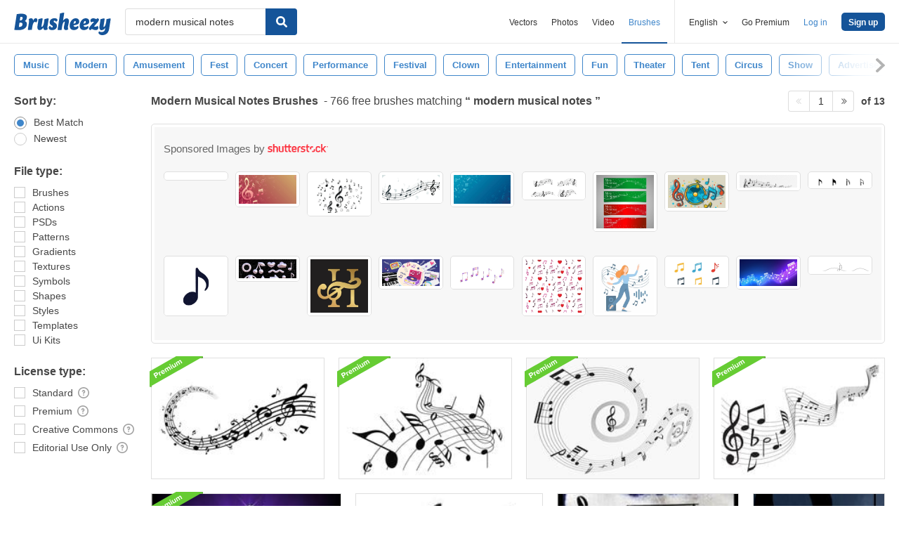

--- FILE ---
content_type: text/html; charset=utf-8
request_url: https://www.brusheezy.com/free/modern-musical-notes
body_size: 43918
content:
<!DOCTYPE html>
<!--[if lt IE 7]>      <html lang="en" xmlns:fb="http://developers.facebook.com/schema/" xmlns:og="http://opengraphprotocol.org/schema/" class="no-js lt-ie9 lt-ie8 lt-ie7"> <![endif]-->
<!--[if IE 7]>         <html lang="en" xmlns:fb="http://developers.facebook.com/schema/" xmlns:og="http://opengraphprotocol.org/schema/" class="no-js lt-ie9 lt-ie8"> <![endif]-->
<!--[if IE 8]>         <html lang="en" xmlns:fb="http://developers.facebook.com/schema/" xmlns:og="http://opengraphprotocol.org/schema/" class="no-js lt-ie9"> <![endif]-->
<!--[if IE 9]>         <html lang="en" xmlns:fb="http://developers.facebook.com/schema/" xmlns:og="http://opengraphprotocol.org/schema/" class="no-js ie9"> <![endif]-->
<!--[if gt IE 9]><!--> <html lang="en" xmlns:fb="http://developers.facebook.com/schema/" xmlns:og="http://opengraphprotocol.org/schema/" class="no-js"> <!--<![endif]-->
  <head>
	  <script type="text/javascript">window.country_code = "US";window.remote_ip_address = '52.14.178.179'</script>
              <!-- skipping hreflang -->

    
    <link rel="dns-prefetch" href="//static.brusheezy.com">
    <meta charset="utf-8">
    <meta http-equiv="X-UA-Compatible" content="IE=edge,chrome=1">
<script>window.NREUM||(NREUM={});NREUM.info={"beacon":"bam.nr-data.net","errorBeacon":"bam.nr-data.net","licenseKey":"NRJS-e38a0a5d9f3d7a161d2","applicationID":"682498450","transactionName":"J1kMFkBaWF9cREoRVwVEAQpXRhtAUVkS","queueTime":0,"applicationTime":267,"agent":""}</script>
<script>(window.NREUM||(NREUM={})).init={ajax:{deny_list:["bam.nr-data.net"]},feature_flags:["soft_nav"]};(window.NREUM||(NREUM={})).loader_config={licenseKey:"NRJS-e38a0a5d9f3d7a161d2",applicationID:"682498450",browserID:"682498528"};;/*! For license information please see nr-loader-rum-1.306.0.min.js.LICENSE.txt */
(()=>{var e,t,r={122:(e,t,r)=>{"use strict";r.d(t,{a:()=>i});var n=r(944);function i(e,t){try{if(!e||"object"!=typeof e)return(0,n.R)(3);if(!t||"object"!=typeof t)return(0,n.R)(4);const r=Object.create(Object.getPrototypeOf(t),Object.getOwnPropertyDescriptors(t)),a=0===Object.keys(r).length?e:r;for(let o in a)if(void 0!==e[o])try{if(null===e[o]){r[o]=null;continue}Array.isArray(e[o])&&Array.isArray(t[o])?r[o]=Array.from(new Set([...e[o],...t[o]])):"object"==typeof e[o]&&"object"==typeof t[o]?r[o]=i(e[o],t[o]):r[o]=e[o]}catch(e){r[o]||(0,n.R)(1,e)}return r}catch(e){(0,n.R)(2,e)}}},154:(e,t,r)=>{"use strict";r.d(t,{OF:()=>c,RI:()=>i,WN:()=>u,bv:()=>a,eN:()=>l,gm:()=>o,mw:()=>s,sb:()=>d});var n=r(863);const i="undefined"!=typeof window&&!!window.document,a="undefined"!=typeof WorkerGlobalScope&&("undefined"!=typeof self&&self instanceof WorkerGlobalScope&&self.navigator instanceof WorkerNavigator||"undefined"!=typeof globalThis&&globalThis instanceof WorkerGlobalScope&&globalThis.navigator instanceof WorkerNavigator),o=i?window:"undefined"!=typeof WorkerGlobalScope&&("undefined"!=typeof self&&self instanceof WorkerGlobalScope&&self||"undefined"!=typeof globalThis&&globalThis instanceof WorkerGlobalScope&&globalThis),s=Boolean("hidden"===o?.document?.visibilityState),c=/iPad|iPhone|iPod/.test(o.navigator?.userAgent),d=c&&"undefined"==typeof SharedWorker,u=((()=>{const e=o.navigator?.userAgent?.match(/Firefox[/\s](\d+\.\d+)/);Array.isArray(e)&&e.length>=2&&e[1]})(),Date.now()-(0,n.t)()),l=()=>"undefined"!=typeof PerformanceNavigationTiming&&o?.performance?.getEntriesByType("navigation")?.[0]?.responseStart},163:(e,t,r)=>{"use strict";r.d(t,{j:()=>E});var n=r(384),i=r(741);var a=r(555);r(860).K7.genericEvents;const o="experimental.resources",s="register",c=e=>{if(!e||"string"!=typeof e)return!1;try{document.createDocumentFragment().querySelector(e)}catch{return!1}return!0};var d=r(614),u=r(944),l=r(122);const f="[data-nr-mask]",g=e=>(0,l.a)(e,(()=>{const e={feature_flags:[],experimental:{allow_registered_children:!1,resources:!1},mask_selector:"*",block_selector:"[data-nr-block]",mask_input_options:{color:!1,date:!1,"datetime-local":!1,email:!1,month:!1,number:!1,range:!1,search:!1,tel:!1,text:!1,time:!1,url:!1,week:!1,textarea:!1,select:!1,password:!0}};return{ajax:{deny_list:void 0,block_internal:!0,enabled:!0,autoStart:!0},api:{get allow_registered_children(){return e.feature_flags.includes(s)||e.experimental.allow_registered_children},set allow_registered_children(t){e.experimental.allow_registered_children=t},duplicate_registered_data:!1},browser_consent_mode:{enabled:!1},distributed_tracing:{enabled:void 0,exclude_newrelic_header:void 0,cors_use_newrelic_header:void 0,cors_use_tracecontext_headers:void 0,allowed_origins:void 0},get feature_flags(){return e.feature_flags},set feature_flags(t){e.feature_flags=t},generic_events:{enabled:!0,autoStart:!0},harvest:{interval:30},jserrors:{enabled:!0,autoStart:!0},logging:{enabled:!0,autoStart:!0},metrics:{enabled:!0,autoStart:!0},obfuscate:void 0,page_action:{enabled:!0},page_view_event:{enabled:!0,autoStart:!0},page_view_timing:{enabled:!0,autoStart:!0},performance:{capture_marks:!1,capture_measures:!1,capture_detail:!0,resources:{get enabled(){return e.feature_flags.includes(o)||e.experimental.resources},set enabled(t){e.experimental.resources=t},asset_types:[],first_party_domains:[],ignore_newrelic:!0}},privacy:{cookies_enabled:!0},proxy:{assets:void 0,beacon:void 0},session:{expiresMs:d.wk,inactiveMs:d.BB},session_replay:{autoStart:!0,enabled:!1,preload:!1,sampling_rate:10,error_sampling_rate:100,collect_fonts:!1,inline_images:!1,fix_stylesheets:!0,mask_all_inputs:!0,get mask_text_selector(){return e.mask_selector},set mask_text_selector(t){c(t)?e.mask_selector="".concat(t,",").concat(f):""===t||null===t?e.mask_selector=f:(0,u.R)(5,t)},get block_class(){return"nr-block"},get ignore_class(){return"nr-ignore"},get mask_text_class(){return"nr-mask"},get block_selector(){return e.block_selector},set block_selector(t){c(t)?e.block_selector+=",".concat(t):""!==t&&(0,u.R)(6,t)},get mask_input_options(){return e.mask_input_options},set mask_input_options(t){t&&"object"==typeof t?e.mask_input_options={...t,password:!0}:(0,u.R)(7,t)}},session_trace:{enabled:!0,autoStart:!0},soft_navigations:{enabled:!0,autoStart:!0},spa:{enabled:!0,autoStart:!0},ssl:void 0,user_actions:{enabled:!0,elementAttributes:["id","className","tagName","type"]}}})());var p=r(154),m=r(324);let h=0;const v={buildEnv:m.F3,distMethod:m.Xs,version:m.xv,originTime:p.WN},b={consented:!1},y={appMetadata:{},get consented(){return this.session?.state?.consent||b.consented},set consented(e){b.consented=e},customTransaction:void 0,denyList:void 0,disabled:!1,harvester:void 0,isolatedBacklog:!1,isRecording:!1,loaderType:void 0,maxBytes:3e4,obfuscator:void 0,onerror:void 0,ptid:void 0,releaseIds:{},session:void 0,timeKeeper:void 0,registeredEntities:[],jsAttributesMetadata:{bytes:0},get harvestCount(){return++h}},_=e=>{const t=(0,l.a)(e,y),r=Object.keys(v).reduce((e,t)=>(e[t]={value:v[t],writable:!1,configurable:!0,enumerable:!0},e),{});return Object.defineProperties(t,r)};var w=r(701);const x=e=>{const t=e.startsWith("http");e+="/",r.p=t?e:"https://"+e};var S=r(836),k=r(241);const R={accountID:void 0,trustKey:void 0,agentID:void 0,licenseKey:void 0,applicationID:void 0,xpid:void 0},A=e=>(0,l.a)(e,R),T=new Set;function E(e,t={},r,o){let{init:s,info:c,loader_config:d,runtime:u={},exposed:l=!0}=t;if(!c){const e=(0,n.pV)();s=e.init,c=e.info,d=e.loader_config}e.init=g(s||{}),e.loader_config=A(d||{}),c.jsAttributes??={},p.bv&&(c.jsAttributes.isWorker=!0),e.info=(0,a.D)(c);const f=e.init,m=[c.beacon,c.errorBeacon];T.has(e.agentIdentifier)||(f.proxy.assets&&(x(f.proxy.assets),m.push(f.proxy.assets)),f.proxy.beacon&&m.push(f.proxy.beacon),e.beacons=[...m],function(e){const t=(0,n.pV)();Object.getOwnPropertyNames(i.W.prototype).forEach(r=>{const n=i.W.prototype[r];if("function"!=typeof n||"constructor"===n)return;let a=t[r];e[r]&&!1!==e.exposed&&"micro-agent"!==e.runtime?.loaderType&&(t[r]=(...t)=>{const n=e[r](...t);return a?a(...t):n})})}(e),(0,n.US)("activatedFeatures",w.B),e.runSoftNavOverSpa&&=!0===f.soft_navigations.enabled&&f.feature_flags.includes("soft_nav")),u.denyList=[...f.ajax.deny_list||[],...f.ajax.block_internal?m:[]],u.ptid=e.agentIdentifier,u.loaderType=r,e.runtime=_(u),T.has(e.agentIdentifier)||(e.ee=S.ee.get(e.agentIdentifier),e.exposed=l,(0,k.W)({agentIdentifier:e.agentIdentifier,drained:!!w.B?.[e.agentIdentifier],type:"lifecycle",name:"initialize",feature:void 0,data:e.config})),T.add(e.agentIdentifier)}},234:(e,t,r)=>{"use strict";r.d(t,{W:()=>a});var n=r(836),i=r(687);class a{constructor(e,t){this.agentIdentifier=e,this.ee=n.ee.get(e),this.featureName=t,this.blocked=!1}deregisterDrain(){(0,i.x3)(this.agentIdentifier,this.featureName)}}},241:(e,t,r)=>{"use strict";r.d(t,{W:()=>a});var n=r(154);const i="newrelic";function a(e={}){try{n.gm.dispatchEvent(new CustomEvent(i,{detail:e}))}catch(e){}}},261:(e,t,r)=>{"use strict";r.d(t,{$9:()=>d,BL:()=>s,CH:()=>g,Dl:()=>_,Fw:()=>y,PA:()=>h,Pl:()=>n,Pv:()=>k,Tb:()=>l,U2:()=>a,V1:()=>S,Wb:()=>x,bt:()=>b,cD:()=>v,d3:()=>w,dT:()=>c,eY:()=>p,fF:()=>f,hG:()=>i,k6:()=>o,nb:()=>m,o5:()=>u});const n="api-",i="addPageAction",a="addToTrace",o="addRelease",s="finished",c="interaction",d="log",u="noticeError",l="pauseReplay",f="recordCustomEvent",g="recordReplay",p="register",m="setApplicationVersion",h="setCurrentRouteName",v="setCustomAttribute",b="setErrorHandler",y="setPageViewName",_="setUserId",w="start",x="wrapLogger",S="measure",k="consent"},289:(e,t,r)=>{"use strict";r.d(t,{GG:()=>o,Qr:()=>c,sB:()=>s});var n=r(878),i=r(389);function a(){return"undefined"==typeof document||"complete"===document.readyState}function o(e,t){if(a())return e();const r=(0,i.J)(e),o=setInterval(()=>{a()&&(clearInterval(o),r())},500);(0,n.sp)("load",r,t)}function s(e){if(a())return e();(0,n.DD)("DOMContentLoaded",e)}function c(e){if(a())return e();(0,n.sp)("popstate",e)}},324:(e,t,r)=>{"use strict";r.d(t,{F3:()=>i,Xs:()=>a,xv:()=>n});const n="1.306.0",i="PROD",a="CDN"},374:(e,t,r)=>{r.nc=(()=>{try{return document?.currentScript?.nonce}catch(e){}return""})()},384:(e,t,r)=>{"use strict";r.d(t,{NT:()=>o,US:()=>u,Zm:()=>s,bQ:()=>d,dV:()=>c,pV:()=>l});var n=r(154),i=r(863),a=r(910);const o={beacon:"bam.nr-data.net",errorBeacon:"bam.nr-data.net"};function s(){return n.gm.NREUM||(n.gm.NREUM={}),void 0===n.gm.newrelic&&(n.gm.newrelic=n.gm.NREUM),n.gm.NREUM}function c(){let e=s();return e.o||(e.o={ST:n.gm.setTimeout,SI:n.gm.setImmediate||n.gm.setInterval,CT:n.gm.clearTimeout,XHR:n.gm.XMLHttpRequest,REQ:n.gm.Request,EV:n.gm.Event,PR:n.gm.Promise,MO:n.gm.MutationObserver,FETCH:n.gm.fetch,WS:n.gm.WebSocket},(0,a.i)(...Object.values(e.o))),e}function d(e,t){let r=s();r.initializedAgents??={},t.initializedAt={ms:(0,i.t)(),date:new Date},r.initializedAgents[e]=t}function u(e,t){s()[e]=t}function l(){return function(){let e=s();const t=e.info||{};e.info={beacon:o.beacon,errorBeacon:o.errorBeacon,...t}}(),function(){let e=s();const t=e.init||{};e.init={...t}}(),c(),function(){let e=s();const t=e.loader_config||{};e.loader_config={...t}}(),s()}},389:(e,t,r)=>{"use strict";function n(e,t=500,r={}){const n=r?.leading||!1;let i;return(...r)=>{n&&void 0===i&&(e.apply(this,r),i=setTimeout(()=>{i=clearTimeout(i)},t)),n||(clearTimeout(i),i=setTimeout(()=>{e.apply(this,r)},t))}}function i(e){let t=!1;return(...r)=>{t||(t=!0,e.apply(this,r))}}r.d(t,{J:()=>i,s:()=>n})},555:(e,t,r)=>{"use strict";r.d(t,{D:()=>s,f:()=>o});var n=r(384),i=r(122);const a={beacon:n.NT.beacon,errorBeacon:n.NT.errorBeacon,licenseKey:void 0,applicationID:void 0,sa:void 0,queueTime:void 0,applicationTime:void 0,ttGuid:void 0,user:void 0,account:void 0,product:void 0,extra:void 0,jsAttributes:{},userAttributes:void 0,atts:void 0,transactionName:void 0,tNamePlain:void 0};function o(e){try{return!!e.licenseKey&&!!e.errorBeacon&&!!e.applicationID}catch(e){return!1}}const s=e=>(0,i.a)(e,a)},566:(e,t,r)=>{"use strict";r.d(t,{LA:()=>s,bz:()=>o});var n=r(154);const i="xxxxxxxx-xxxx-4xxx-yxxx-xxxxxxxxxxxx";function a(e,t){return e?15&e[t]:16*Math.random()|0}function o(){const e=n.gm?.crypto||n.gm?.msCrypto;let t,r=0;return e&&e.getRandomValues&&(t=e.getRandomValues(new Uint8Array(30))),i.split("").map(e=>"x"===e?a(t,r++).toString(16):"y"===e?(3&a()|8).toString(16):e).join("")}function s(e){const t=n.gm?.crypto||n.gm?.msCrypto;let r,i=0;t&&t.getRandomValues&&(r=t.getRandomValues(new Uint8Array(e)));const o=[];for(var s=0;s<e;s++)o.push(a(r,i++).toString(16));return o.join("")}},606:(e,t,r)=>{"use strict";r.d(t,{i:()=>a});var n=r(908);a.on=o;var i=a.handlers={};function a(e,t,r,a){o(a||n.d,i,e,t,r)}function o(e,t,r,i,a){a||(a="feature"),e||(e=n.d);var o=t[a]=t[a]||{};(o[r]=o[r]||[]).push([e,i])}},607:(e,t,r)=>{"use strict";r.d(t,{W:()=>n});const n=(0,r(566).bz)()},614:(e,t,r)=>{"use strict";r.d(t,{BB:()=>o,H3:()=>n,g:()=>d,iL:()=>c,tS:()=>s,uh:()=>i,wk:()=>a});const n="NRBA",i="SESSION",a=144e5,o=18e5,s={STARTED:"session-started",PAUSE:"session-pause",RESET:"session-reset",RESUME:"session-resume",UPDATE:"session-update"},c={SAME_TAB:"same-tab",CROSS_TAB:"cross-tab"},d={OFF:0,FULL:1,ERROR:2}},630:(e,t,r)=>{"use strict";r.d(t,{T:()=>n});const n=r(860).K7.pageViewEvent},646:(e,t,r)=>{"use strict";r.d(t,{y:()=>n});class n{constructor(e){this.contextId=e}}},687:(e,t,r)=>{"use strict";r.d(t,{Ak:()=>d,Ze:()=>f,x3:()=>u});var n=r(241),i=r(836),a=r(606),o=r(860),s=r(646);const c={};function d(e,t){const r={staged:!1,priority:o.P3[t]||0};l(e),c[e].get(t)||c[e].set(t,r)}function u(e,t){e&&c[e]&&(c[e].get(t)&&c[e].delete(t),p(e,t,!1),c[e].size&&g(e))}function l(e){if(!e)throw new Error("agentIdentifier required");c[e]||(c[e]=new Map)}function f(e="",t="feature",r=!1){if(l(e),!e||!c[e].get(t)||r)return p(e,t);c[e].get(t).staged=!0,g(e)}function g(e){const t=Array.from(c[e]);t.every(([e,t])=>t.staged)&&(t.sort((e,t)=>e[1].priority-t[1].priority),t.forEach(([t])=>{c[e].delete(t),p(e,t)}))}function p(e,t,r=!0){const o=e?i.ee.get(e):i.ee,c=a.i.handlers;if(!o.aborted&&o.backlog&&c){if((0,n.W)({agentIdentifier:e,type:"lifecycle",name:"drain",feature:t}),r){const e=o.backlog[t],r=c[t];if(r){for(let t=0;e&&t<e.length;++t)m(e[t],r);Object.entries(r).forEach(([e,t])=>{Object.values(t||{}).forEach(t=>{t[0]?.on&&t[0]?.context()instanceof s.y&&t[0].on(e,t[1])})})}}o.isolatedBacklog||delete c[t],o.backlog[t]=null,o.emit("drain-"+t,[])}}function m(e,t){var r=e[1];Object.values(t[r]||{}).forEach(t=>{var r=e[0];if(t[0]===r){var n=t[1],i=e[3],a=e[2];n.apply(i,a)}})}},699:(e,t,r)=>{"use strict";r.d(t,{It:()=>a,KC:()=>s,No:()=>i,qh:()=>o});var n=r(860);const i=16e3,a=1e6,o="SESSION_ERROR",s={[n.K7.logging]:!0,[n.K7.genericEvents]:!1,[n.K7.jserrors]:!1,[n.K7.ajax]:!1}},701:(e,t,r)=>{"use strict";r.d(t,{B:()=>a,t:()=>o});var n=r(241);const i=new Set,a={};function o(e,t){const r=t.agentIdentifier;a[r]??={},e&&"object"==typeof e&&(i.has(r)||(t.ee.emit("rumresp",[e]),a[r]=e,i.add(r),(0,n.W)({agentIdentifier:r,loaded:!0,drained:!0,type:"lifecycle",name:"load",feature:void 0,data:e})))}},741:(e,t,r)=>{"use strict";r.d(t,{W:()=>a});var n=r(944),i=r(261);class a{#e(e,...t){if(this[e]!==a.prototype[e])return this[e](...t);(0,n.R)(35,e)}addPageAction(e,t){return this.#e(i.hG,e,t)}register(e){return this.#e(i.eY,e)}recordCustomEvent(e,t){return this.#e(i.fF,e,t)}setPageViewName(e,t){return this.#e(i.Fw,e,t)}setCustomAttribute(e,t,r){return this.#e(i.cD,e,t,r)}noticeError(e,t){return this.#e(i.o5,e,t)}setUserId(e){return this.#e(i.Dl,e)}setApplicationVersion(e){return this.#e(i.nb,e)}setErrorHandler(e){return this.#e(i.bt,e)}addRelease(e,t){return this.#e(i.k6,e,t)}log(e,t){return this.#e(i.$9,e,t)}start(){return this.#e(i.d3)}finished(e){return this.#e(i.BL,e)}recordReplay(){return this.#e(i.CH)}pauseReplay(){return this.#e(i.Tb)}addToTrace(e){return this.#e(i.U2,e)}setCurrentRouteName(e){return this.#e(i.PA,e)}interaction(e){return this.#e(i.dT,e)}wrapLogger(e,t,r){return this.#e(i.Wb,e,t,r)}measure(e,t){return this.#e(i.V1,e,t)}consent(e){return this.#e(i.Pv,e)}}},782:(e,t,r)=>{"use strict";r.d(t,{T:()=>n});const n=r(860).K7.pageViewTiming},836:(e,t,r)=>{"use strict";r.d(t,{P:()=>s,ee:()=>c});var n=r(384),i=r(990),a=r(646),o=r(607);const s="nr@context:".concat(o.W),c=function e(t,r){var n={},o={},u={},l=!1;try{l=16===r.length&&d.initializedAgents?.[r]?.runtime.isolatedBacklog}catch(e){}var f={on:p,addEventListener:p,removeEventListener:function(e,t){var r=n[e];if(!r)return;for(var i=0;i<r.length;i++)r[i]===t&&r.splice(i,1)},emit:function(e,r,n,i,a){!1!==a&&(a=!0);if(c.aborted&&!i)return;t&&a&&t.emit(e,r,n);var s=g(n);m(e).forEach(e=>{e.apply(s,r)});var d=v()[o[e]];d&&d.push([f,e,r,s]);return s},get:h,listeners:m,context:g,buffer:function(e,t){const r=v();if(t=t||"feature",f.aborted)return;Object.entries(e||{}).forEach(([e,n])=>{o[n]=t,t in r||(r[t]=[])})},abort:function(){f._aborted=!0,Object.keys(f.backlog).forEach(e=>{delete f.backlog[e]})},isBuffering:function(e){return!!v()[o[e]]},debugId:r,backlog:l?{}:t&&"object"==typeof t.backlog?t.backlog:{},isolatedBacklog:l};return Object.defineProperty(f,"aborted",{get:()=>{let e=f._aborted||!1;return e||(t&&(e=t.aborted),e)}}),f;function g(e){return e&&e instanceof a.y?e:e?(0,i.I)(e,s,()=>new a.y(s)):new a.y(s)}function p(e,t){n[e]=m(e).concat(t)}function m(e){return n[e]||[]}function h(t){return u[t]=u[t]||e(f,t)}function v(){return f.backlog}}(void 0,"globalEE"),d=(0,n.Zm)();d.ee||(d.ee=c)},843:(e,t,r)=>{"use strict";r.d(t,{G:()=>a,u:()=>i});var n=r(878);function i(e,t=!1,r,i){(0,n.DD)("visibilitychange",function(){if(t)return void("hidden"===document.visibilityState&&e());e(document.visibilityState)},r,i)}function a(e,t,r){(0,n.sp)("pagehide",e,t,r)}},860:(e,t,r)=>{"use strict";r.d(t,{$J:()=>u,K7:()=>c,P3:()=>d,XX:()=>i,Yy:()=>s,df:()=>a,qY:()=>n,v4:()=>o});const n="events",i="jserrors",a="browser/blobs",o="rum",s="browser/logs",c={ajax:"ajax",genericEvents:"generic_events",jserrors:i,logging:"logging",metrics:"metrics",pageAction:"page_action",pageViewEvent:"page_view_event",pageViewTiming:"page_view_timing",sessionReplay:"session_replay",sessionTrace:"session_trace",softNav:"soft_navigations",spa:"spa"},d={[c.pageViewEvent]:1,[c.pageViewTiming]:2,[c.metrics]:3,[c.jserrors]:4,[c.spa]:5,[c.ajax]:6,[c.sessionTrace]:7,[c.softNav]:8,[c.sessionReplay]:9,[c.logging]:10,[c.genericEvents]:11},u={[c.pageViewEvent]:o,[c.pageViewTiming]:n,[c.ajax]:n,[c.spa]:n,[c.softNav]:n,[c.metrics]:i,[c.jserrors]:i,[c.sessionTrace]:a,[c.sessionReplay]:a,[c.logging]:s,[c.genericEvents]:"ins"}},863:(e,t,r)=>{"use strict";function n(){return Math.floor(performance.now())}r.d(t,{t:()=>n})},878:(e,t,r)=>{"use strict";function n(e,t){return{capture:e,passive:!1,signal:t}}function i(e,t,r=!1,i){window.addEventListener(e,t,n(r,i))}function a(e,t,r=!1,i){document.addEventListener(e,t,n(r,i))}r.d(t,{DD:()=>a,jT:()=>n,sp:()=>i})},908:(e,t,r)=>{"use strict";r.d(t,{d:()=>n,p:()=>i});var n=r(836).ee.get("handle");function i(e,t,r,i,a){a?(a.buffer([e],i),a.emit(e,t,r)):(n.buffer([e],i),n.emit(e,t,r))}},910:(e,t,r)=>{"use strict";r.d(t,{i:()=>a});var n=r(944);const i=new Map;function a(...e){return e.every(e=>{if(i.has(e))return i.get(e);const t="function"==typeof e?e.toString():"",r=t.includes("[native code]"),a=t.includes("nrWrapper");return r||a||(0,n.R)(64,e?.name||t),i.set(e,r),r})}},944:(e,t,r)=>{"use strict";r.d(t,{R:()=>i});var n=r(241);function i(e,t){"function"==typeof console.debug&&(console.debug("New Relic Warning: https://github.com/newrelic/newrelic-browser-agent/blob/main/docs/warning-codes.md#".concat(e),t),(0,n.W)({agentIdentifier:null,drained:null,type:"data",name:"warn",feature:"warn",data:{code:e,secondary:t}}))}},969:(e,t,r)=>{"use strict";r.d(t,{TZ:()=>n,XG:()=>s,rs:()=>i,xV:()=>o,z_:()=>a});const n=r(860).K7.metrics,i="sm",a="cm",o="storeSupportabilityMetrics",s="storeEventMetrics"},990:(e,t,r)=>{"use strict";r.d(t,{I:()=>i});var n=Object.prototype.hasOwnProperty;function i(e,t,r){if(n.call(e,t))return e[t];var i=r();if(Object.defineProperty&&Object.keys)try{return Object.defineProperty(e,t,{value:i,writable:!0,enumerable:!1}),i}catch(e){}return e[t]=i,i}}},n={};function i(e){var t=n[e];if(void 0!==t)return t.exports;var a=n[e]={exports:{}};return r[e](a,a.exports,i),a.exports}i.m=r,i.d=(e,t)=>{for(var r in t)i.o(t,r)&&!i.o(e,r)&&Object.defineProperty(e,r,{enumerable:!0,get:t[r]})},i.f={},i.e=e=>Promise.all(Object.keys(i.f).reduce((t,r)=>(i.f[r](e,t),t),[])),i.u=e=>"nr-rum-1.306.0.min.js",i.o=(e,t)=>Object.prototype.hasOwnProperty.call(e,t),e={},t="NRBA-1.306.0.PROD:",i.l=(r,n,a,o)=>{if(e[r])e[r].push(n);else{var s,c;if(void 0!==a)for(var d=document.getElementsByTagName("script"),u=0;u<d.length;u++){var l=d[u];if(l.getAttribute("src")==r||l.getAttribute("data-webpack")==t+a){s=l;break}}if(!s){c=!0;var f={296:"sha512-XHJAyYwsxAD4jnOFenBf2aq49/pv28jKOJKs7YGQhagYYI2Zk8nHflZPdd7WiilkmEkgIZQEFX4f1AJMoyzKwA=="};(s=document.createElement("script")).charset="utf-8",i.nc&&s.setAttribute("nonce",i.nc),s.setAttribute("data-webpack",t+a),s.src=r,0!==s.src.indexOf(window.location.origin+"/")&&(s.crossOrigin="anonymous"),f[o]&&(s.integrity=f[o])}e[r]=[n];var g=(t,n)=>{s.onerror=s.onload=null,clearTimeout(p);var i=e[r];if(delete e[r],s.parentNode&&s.parentNode.removeChild(s),i&&i.forEach(e=>e(n)),t)return t(n)},p=setTimeout(g.bind(null,void 0,{type:"timeout",target:s}),12e4);s.onerror=g.bind(null,s.onerror),s.onload=g.bind(null,s.onload),c&&document.head.appendChild(s)}},i.r=e=>{"undefined"!=typeof Symbol&&Symbol.toStringTag&&Object.defineProperty(e,Symbol.toStringTag,{value:"Module"}),Object.defineProperty(e,"__esModule",{value:!0})},i.p="https://js-agent.newrelic.com/",(()=>{var e={374:0,840:0};i.f.j=(t,r)=>{var n=i.o(e,t)?e[t]:void 0;if(0!==n)if(n)r.push(n[2]);else{var a=new Promise((r,i)=>n=e[t]=[r,i]);r.push(n[2]=a);var o=i.p+i.u(t),s=new Error;i.l(o,r=>{if(i.o(e,t)&&(0!==(n=e[t])&&(e[t]=void 0),n)){var a=r&&("load"===r.type?"missing":r.type),o=r&&r.target&&r.target.src;s.message="Loading chunk "+t+" failed: ("+a+": "+o+")",s.name="ChunkLoadError",s.type=a,s.request=o,n[1](s)}},"chunk-"+t,t)}};var t=(t,r)=>{var n,a,[o,s,c]=r,d=0;if(o.some(t=>0!==e[t])){for(n in s)i.o(s,n)&&(i.m[n]=s[n]);if(c)c(i)}for(t&&t(r);d<o.length;d++)a=o[d],i.o(e,a)&&e[a]&&e[a][0](),e[a]=0},r=self["webpackChunk:NRBA-1.306.0.PROD"]=self["webpackChunk:NRBA-1.306.0.PROD"]||[];r.forEach(t.bind(null,0)),r.push=t.bind(null,r.push.bind(r))})(),(()=>{"use strict";i(374);var e=i(566),t=i(741);class r extends t.W{agentIdentifier=(0,e.LA)(16)}var n=i(860);const a=Object.values(n.K7);var o=i(163);var s=i(908),c=i(863),d=i(261),u=i(241),l=i(944),f=i(701),g=i(969);function p(e,t,i,a){const o=a||i;!o||o[e]&&o[e]!==r.prototype[e]||(o[e]=function(){(0,s.p)(g.xV,["API/"+e+"/called"],void 0,n.K7.metrics,i.ee),(0,u.W)({agentIdentifier:i.agentIdentifier,drained:!!f.B?.[i.agentIdentifier],type:"data",name:"api",feature:d.Pl+e,data:{}});try{return t.apply(this,arguments)}catch(e){(0,l.R)(23,e)}})}function m(e,t,r,n,i){const a=e.info;null===r?delete a.jsAttributes[t]:a.jsAttributes[t]=r,(i||null===r)&&(0,s.p)(d.Pl+n,[(0,c.t)(),t,r],void 0,"session",e.ee)}var h=i(687),v=i(234),b=i(289),y=i(154),_=i(384);const w=e=>y.RI&&!0===e?.privacy.cookies_enabled;function x(e){return!!(0,_.dV)().o.MO&&w(e)&&!0===e?.session_trace.enabled}var S=i(389),k=i(699);class R extends v.W{constructor(e,t){super(e.agentIdentifier,t),this.agentRef=e,this.abortHandler=void 0,this.featAggregate=void 0,this.loadedSuccessfully=void 0,this.onAggregateImported=new Promise(e=>{this.loadedSuccessfully=e}),this.deferred=Promise.resolve(),!1===e.init[this.featureName].autoStart?this.deferred=new Promise((t,r)=>{this.ee.on("manual-start-all",(0,S.J)(()=>{(0,h.Ak)(e.agentIdentifier,this.featureName),t()}))}):(0,h.Ak)(e.agentIdentifier,t)}importAggregator(e,t,r={}){if(this.featAggregate)return;const n=async()=>{let n;await this.deferred;try{if(w(e.init)){const{setupAgentSession:t}=await i.e(296).then(i.bind(i,305));n=t(e)}}catch(e){(0,l.R)(20,e),this.ee.emit("internal-error",[e]),(0,s.p)(k.qh,[e],void 0,this.featureName,this.ee)}try{if(!this.#t(this.featureName,n,e.init))return(0,h.Ze)(this.agentIdentifier,this.featureName),void this.loadedSuccessfully(!1);const{Aggregate:i}=await t();this.featAggregate=new i(e,r),e.runtime.harvester.initializedAggregates.push(this.featAggregate),this.loadedSuccessfully(!0)}catch(e){(0,l.R)(34,e),this.abortHandler?.(),(0,h.Ze)(this.agentIdentifier,this.featureName,!0),this.loadedSuccessfully(!1),this.ee&&this.ee.abort()}};y.RI?(0,b.GG)(()=>n(),!0):n()}#t(e,t,r){if(this.blocked)return!1;switch(e){case n.K7.sessionReplay:return x(r)&&!!t;case n.K7.sessionTrace:return!!t;default:return!0}}}var A=i(630),T=i(614);class E extends R{static featureName=A.T;constructor(e){var t;super(e,A.T),this.setupInspectionEvents(e.agentIdentifier),t=e,p(d.Fw,function(e,r){"string"==typeof e&&("/"!==e.charAt(0)&&(e="/"+e),t.runtime.customTransaction=(r||"http://custom.transaction")+e,(0,s.p)(d.Pl+d.Fw,[(0,c.t)()],void 0,void 0,t.ee))},t),this.importAggregator(e,()=>i.e(296).then(i.bind(i,943)))}setupInspectionEvents(e){const t=(t,r)=>{t&&(0,u.W)({agentIdentifier:e,timeStamp:t.timeStamp,loaded:"complete"===t.target.readyState,type:"window",name:r,data:t.target.location+""})};(0,b.sB)(e=>{t(e,"DOMContentLoaded")}),(0,b.GG)(e=>{t(e,"load")}),(0,b.Qr)(e=>{t(e,"navigate")}),this.ee.on(T.tS.UPDATE,(t,r)=>{(0,u.W)({agentIdentifier:e,type:"lifecycle",name:"session",data:r})})}}var N=i(843),I=i(782);class j extends R{static featureName=I.T;constructor(e){super(e,I.T),y.RI&&((0,N.u)(()=>(0,s.p)("docHidden",[(0,c.t)()],void 0,I.T,this.ee),!0),(0,N.G)(()=>(0,s.p)("winPagehide",[(0,c.t)()],void 0,I.T,this.ee)),this.importAggregator(e,()=>i.e(296).then(i.bind(i,117))))}}class P extends R{static featureName=g.TZ;constructor(e){super(e,g.TZ),y.RI&&document.addEventListener("securitypolicyviolation",e=>{(0,s.p)(g.xV,["Generic/CSPViolation/Detected"],void 0,this.featureName,this.ee)}),this.importAggregator(e,()=>i.e(296).then(i.bind(i,623)))}}new class extends r{constructor(e){var t;(super(),y.gm)?(this.features={},(0,_.bQ)(this.agentIdentifier,this),this.desiredFeatures=new Set(e.features||[]),this.desiredFeatures.add(E),this.runSoftNavOverSpa=[...this.desiredFeatures].some(e=>e.featureName===n.K7.softNav),(0,o.j)(this,e,e.loaderType||"agent"),t=this,p(d.cD,function(e,r,n=!1){if("string"==typeof e){if(["string","number","boolean"].includes(typeof r)||null===r)return m(t,e,r,d.cD,n);(0,l.R)(40,typeof r)}else(0,l.R)(39,typeof e)},t),function(e){p(d.Dl,function(t){if("string"==typeof t||null===t)return m(e,"enduser.id",t,d.Dl,!0);(0,l.R)(41,typeof t)},e)}(this),function(e){p(d.nb,function(t){if("string"==typeof t||null===t)return m(e,"application.version",t,d.nb,!1);(0,l.R)(42,typeof t)},e)}(this),function(e){p(d.d3,function(){e.ee.emit("manual-start-all")},e)}(this),function(e){p(d.Pv,function(t=!0){if("boolean"==typeof t){if((0,s.p)(d.Pl+d.Pv,[t],void 0,"session",e.ee),e.runtime.consented=t,t){const t=e.features.page_view_event;t.onAggregateImported.then(e=>{const r=t.featAggregate;e&&!r.sentRum&&r.sendRum()})}}else(0,l.R)(65,typeof t)},e)}(this),this.run()):(0,l.R)(21)}get config(){return{info:this.info,init:this.init,loader_config:this.loader_config,runtime:this.runtime}}get api(){return this}run(){try{const e=function(e){const t={};return a.forEach(r=>{t[r]=!!e[r]?.enabled}),t}(this.init),t=[...this.desiredFeatures];t.sort((e,t)=>n.P3[e.featureName]-n.P3[t.featureName]),t.forEach(t=>{if(!e[t.featureName]&&t.featureName!==n.K7.pageViewEvent)return;if(this.runSoftNavOverSpa&&t.featureName===n.K7.spa)return;if(!this.runSoftNavOverSpa&&t.featureName===n.K7.softNav)return;const r=function(e){switch(e){case n.K7.ajax:return[n.K7.jserrors];case n.K7.sessionTrace:return[n.K7.ajax,n.K7.pageViewEvent];case n.K7.sessionReplay:return[n.K7.sessionTrace];case n.K7.pageViewTiming:return[n.K7.pageViewEvent];default:return[]}}(t.featureName).filter(e=>!(e in this.features));r.length>0&&(0,l.R)(36,{targetFeature:t.featureName,missingDependencies:r}),this.features[t.featureName]=new t(this)})}catch(e){(0,l.R)(22,e);for(const e in this.features)this.features[e].abortHandler?.();const t=(0,_.Zm)();delete t.initializedAgents[this.agentIdentifier]?.features,delete this.sharedAggregator;return t.ee.get(this.agentIdentifier).abort(),!1}}}({features:[E,j,P],loaderType:"lite"})})()})();</script>
    <meta name="viewport" content="width=device-width, initial-scale=1.0, minimum-scale=1.0" />
    <title>Modern Musical Notes Free Brushes - (766 Free Downloads)</title>
<meta content="766 Best Modern Musical Notes Free Brush Downloads from the Brusheezy community. Modern Musical Notes Free Brushes licensed under creative commons, open source, and more!" name="description" />
<meta content="Brusheezy" property="og:site_name" />
<meta content="Modern Musical Notes Free Brushes - (766 Free Downloads)" property="og:title" />
<meta content="https://www.brusheezy.com/free/modern-musical-notes" property="og:url" />
<meta content="en_US" property="og:locale" />
<meta content="de_DE" property="og:locale:alternate" />
<meta content="es_ES" property="og:locale:alternate" />
<meta content="fr_FR" property="og:locale:alternate" />
<meta content="nl_NL" property="og:locale:alternate" />
<meta content="pt_BR" property="og:locale:alternate" />
<meta content="sv_SE" property="og:locale:alternate" />
<meta content="https://static.brusheezy.com/system/resources/previews/000/055/081/original/free-modern-music-notes-brushes.jpg" property="og:image" />
    <link href="/favicon.ico" rel="shortcut icon"></link><link href="/favicon.png" rel="icon" sizes="48x48" type="image/png"></link><link href="/apple-touch-icon-precomposed.png" rel="apple-touch-icon-precomposed"></link>
    <link href="https://maxcdn.bootstrapcdn.com/font-awesome/4.6.3/css/font-awesome.min.css" media="screen" rel="stylesheet" type="text/css" />
    <script src="https://static.brusheezy.com/assets/modernizr.custom.83825-93372fb200ead74f1d44254d993c5440.js" type="text/javascript"></script>
    <link href="https://static.brusheezy.com/assets/application-e6fc89b3e1f8c6290743690971644994.css" media="screen" rel="stylesheet" type="text/css" />
    <link href="https://static.brusheezy.com/assets/print-ac38768f09270df2214d2c500c647adc.css" media="print" rel="stylesheet" type="text/css" />
    <link href="https://feeds.feedburner.com/eezyinc/brusheezy-images" rel="alternate" title="RSS" type="application/rss+xml" />

          <link rel="canonical" href="https://www.brusheezy.com/free/modern-musical-notes">


    <meta content="authenticity_token" name="csrf-param" />
<meta content="b2n52R7HMuGomZsA0mv2DktkEKNFUtF7SwgZHji2Szo=" name="csrf-token" />
    <!-- Begin TextBlock "HTML - Head" -->
<meta name="google-site-verification" content="pfGHD8M12iD8MZoiUsSycicUuSitnj2scI2cB_MvoYw" />
<meta name="google-site-verification" content="b4_frnI9j9l6Hs7d1QntimjvrZOtJ8x8ykl7RfeJS2Y" />
<meta name="tinfoil-site-verification" content="6d4a376b35cc11699dd86a787c7b5ae10b5c70f0" />
<meta name="msvalidate.01" content="9E7A3F56C01FB9B69FCDD1FBD287CAE4" />
<meta name="p:domain_verify" content="e95f03b955f8191de30e476f8527821e"/>
<meta property="fb:page_id" content="111431139680" />
<meta name="google" content="nositelinkssearchbox" />
<meta name="referrer" content="unsafe-url" />
<!--<script type="text/javascript" src="http://api.xeezy.com/api.min.js"></script>-->
<!--<script async src="//cdn-s2s.buysellads.net/pub/brusheezy.js" data-cfasync="false"></script>-->
<link href="https://plus.google.com/116840303500574370724" rel="publisher" />

<script>
  var iStockCoupon = { 
    // --- ADMIN CONIG----
    Code: 'EEZYOFF14', 
    Message: 'Hurry! Offer Expires 10/31/2013',
    // -------------------

    showPopup: function() {
      var win = window.open("", "istock-sale", "width=520,height=320");
      var wrap = win.document.createElement('div'); 
      wrap.setAttribute('class', 'sale-wrapper');
      
      var logo = win.document.createElement('img');
      logo.setAttribute('src', '//static.vecteezy.com/system/assets/asset_files/000/000/171/original/new-istock-logo.jpg');
      wrap.appendChild(logo);
      
      var code = win.document.createElement('div');
      code.setAttribute('class','code');
      code.appendChild(win.document.createTextNode(iStockCoupon.Code));
      wrap.appendChild(code);
      
      var expires = win.document.createElement('div');
      expires.setAttribute('class','expire');
      expires.appendChild(win.document.createTextNode(iStockCoupon.Message));
      wrap.appendChild(expires);
      
      var close = win.document.createElement('a');
      close.setAttribute('href', '#');
      close.appendChild(win.document.createTextNode('Close Window'));
      wrap.appendChild(close);
      
      var style = win.document.createElement('style');
      close.setAttribute('onclick', 'window.close()');
  
      style.appendChild(win.document.createTextNode("a{margin-top: 40px;display:block;font-size:12px;color:rgb(73,149,203);text-decoration:none;} .expire{margin-top:16px;color: rgb(81,81,81);font-size:24px;} .code{margin-top:20px;font-size:50px;font-weight:700;text-transform:uppercase;} img{margin-top:44px;} body{padding:0;margin:0;text-align:center;font-family:sans-serif;} .sale-wrapper{height:288px;border:16px solid #a1a1a1;}"));
      win.document.body.appendChild(style);
      win.document.body.appendChild(wrap);        
    },
  };

</script>
<script src="https://cdn.optimizely.com/js/168948327.js"></script>

<script>var AdminHideEezyPremiumPopup = false</script>
<!-- TradeDoubler site verification 2802548 -->



<!-- End TextBlock "HTML - Head" -->
      <link href="https://static.brusheezy.com/assets/splittests/new_search_ui-418ee10ba4943587578300e2dfed9bdf.css" media="screen" rel="stylesheet" type="text/css" />

  <script type="text/javascript">
    window.searchScope = 'External';
  </script>
    <link rel="next" href="https://www.brusheezy.com/free/modern-musical-notes?page=2" />


    <script type="application/ld+json">
      {
        "@context": "http://schema.org",
        "@type": "WebSite",
        "name": "brusheezy",
        "url": "https://www.brusheezy.com"
      }
   </script>

    <script type="application/ld+json">
      {
      "@context": "http://schema.org",
      "@type": "Organization",
      "url": "https://www.brusheezy.com",
      "logo": "https://static.brusheezy.com/assets/structured_data/brusheezy-logo-63a0370ba72197d03d41c8ee2a3fe30d.svg",
      "sameAs": [
        "https://www.facebook.com/brusheezy",
        "https://twitter.com/brusheezy",
        "https://pinterest.com/brusheezy/",
        "https://www.youtube.com/EezyInc",
        "https://instagram.com/eezy/",
        "https://www.snapchat.com/add/eezy",
        "https://google.com/+brusheezy"
      ]
     }
    </script>

    <script src="https://static.brusheezy.com/assets/sp-32e34cb9c56d3cd62718aba7a1338855.js" type="text/javascript"></script>
<script type="text/javascript">
  document.addEventListener('DOMContentLoaded', function() {
    snowplow('newTracker', 'sp', 'a.vecteezy.com', {
      appId: 'brusheezy_production',
      discoverRootDomain: true,
      eventMethod: 'beacon',
      cookieSameSite: 'Lax',
      context: {
        webPage: true,
        performanceTiming: true,
        gaCookies: true,
        geolocation: false
      }
    });
    snowplow('setUserIdFromCookie', 'rollout');
    snowplow('enableActivityTracking', {minimumVisitLength: 10, heartbeatDelay: 10});
    snowplow('enableLinkClickTracking');
    snowplow('trackPageView');
  });
</script>

  </head>

  <body class="proper-sticky-ads   full-width-search fullwidth has-sticky-header redesign-layout searches-show"
        data-site="brusheezy">
    
<link rel="preconnect" href="https://a.pub.network/" crossorigin />
<link rel="preconnect" href="https://b.pub.network/" crossorigin />
<link rel="preconnect" href="https://c.pub.network/" crossorigin />
<link rel="preconnect" href="https://d.pub.network/" crossorigin />
<link rel="preconnect" href="https://c.amazon-adsystem.com" crossorigin />
<link rel="preconnect" href="https://s.amazon-adsystem.com" crossorigin />
<link rel="preconnect" href="https://secure.quantserve.com/" crossorigin />
<link rel="preconnect" href="https://rules.quantcount.com/" crossorigin />
<link rel="preconnect" href="https://pixel.quantserve.com/" crossorigin />
<link rel="preconnect" href="https://btloader.com/" crossorigin />
<link rel="preconnect" href="https://api.btloader.com/" crossorigin />
<link rel="preconnect" href="https://confiant-integrations.global.ssl.fastly.net" crossorigin />
<link rel="stylesheet" href="https://a.pub.network/brusheezy-com/cls.css">
<script data-cfasync="false" type="text/javascript">
  var freestar = freestar || {};
  freestar.queue = freestar.queue || [];
  freestar.config = freestar.config || {};
  freestar.config.enabled_slots = [];
  freestar.initCallback = function () { (freestar.config.enabled_slots.length === 0) ? freestar.initCallbackCalled = false : freestar.newAdSlots(freestar.config.enabled_slots) }
</script>
<script src="https://a.pub.network/brusheezy-com/pubfig.min.js" data-cfasync="false" async></script>
<style>
.fs-sticky-footer {
  background: rgba(247, 247, 247, 0.9) !important;
}
</style>
<!-- Tag ID: brusheezy_1x1_bouncex -->
<div align="center" id="brusheezy_1x1_bouncex">
 <script data-cfasync="false" type="text/javascript">
  freestar.config.enabled_slots.push({ placementName: "brusheezy_1x1_bouncex", slotId: "brusheezy_1x1_bouncex" });
 </script>
</div>


      <script src="https://static.brusheezy.com/assets/partner-service-v3-b8d5668d95732f2d5a895618bbc192d0.js" type="text/javascript"></script>

<script type="text/javascript">
  window.partnerService = new window.PartnerService({
    baseUrl: 'https://p.sa7eer.com',
    site: 'brusheezy',
    contentType: "vector",
    locale: 'en',
    controllerName: 'searches',
    pageviewGuid: 'ce741263-0e97-4474-8b25-708c3a80da70',
    sessionGuid: '2dc7f924-de6c-4bba-87b6-6296731b9fa2',
  });
</script>


    
      

    <div id="fb-root"></div>



      
<header class="ez-site-header ">
  <div class="max-inner is-logged-out">
    <div class='ez-site-header__logo'>
  <a href="https://www.brusheezy.com/" title="Brusheezy"><svg xmlns="http://www.w3.org/2000/svg" id="Layer_1" data-name="Layer 1" viewBox="0 0 248 57.8"><title>brusheezy-logo-color</title><path class="cls-1" d="M32.4,29.6c0,9.9-9.2,15.3-21.1,15.3-3.9,0-11-.6-11.3-.6L6.3,3.9A61.78,61.78,0,0,1,18,2.7c9.6,0,14.5,3,14.5,8.8a12.42,12.42,0,0,1-5.3,10.2A7.9,7.9,0,0,1,32.4,29.6Zm-11.3.1c0-2.8-1.7-3.9-4.6-3.9-1,0-2.1.1-3.2.2L11.7,36.6c.5,0,1,.1,1.5.1C18.4,36.7,21.1,34,21.1,29.7ZM15.6,10.9l-1.4,9h2.2c3.1,0,5.1-2.9,5.1-6,0-2.1-1.1-3.1-3.4-3.1A10.87,10.87,0,0,0,15.6,10.9Z" transform="translate(0 0)"></path><path class="cls-1" d="M55.3,14.4c2.6,0,4,1.6,4,4.4a8.49,8.49,0,0,1-3.6,6.8,3,3,0,0,0-2.7-2c-4.5,0-6.3,10.6-6.4,11.2L46,38.4l-.9,5.9c-3.1,0-6.9.3-8.1.3a4,4,0,0,1-2.2-1l.8-5.2,2-13,.1-.8c.8-5.4-.7-7.7-.7-7.7a9.11,9.11,0,0,1,6.1-2.5c3.4,0,5.2,2,5.3,6.3,1.2-3.1,3.2-6.3,6.9-6.3Z" transform="translate(0 0)"></path><path class="cls-1" d="M85.4,34.7c-.8,5.4.7,7.7.7,7.7A9.11,9.11,0,0,1,80,44.9c-3.5,0-5.3-2.2-5.3-6.7-2.4,3.7-5.6,6.7-9.7,6.7-4.4,0-6.4-3.7-5.3-11.2L61,25.6c.8-5,1-9,1-9,3.2-.6,7.3-2.1,8.8-2.1a4,4,0,0,1,2.2,1L71.4,25.7l-1.5,9.4c-.1.9,0,1.3.8,1.3,3.7,0,5.8-10.7,5.8-10.7.8-5,1-9,1-9,3.2-.6,7.3-2.1,8.8-2.1a4,4,0,0,1,2.2,1L86.9,25.8l-1.3,8.3Z" transform="translate(0 0)"></path><path class="cls-1" d="M103.3,14.4c4.5,0,7.8,1.6,7.8,4.5,0,3.2-3.9,4.5-3.9,4.5s-1.2-2.9-3.7-2.9a2,2,0,0,0-2.2,2,2.41,2.41,0,0,0,1.3,2.2l3.2,2a8.39,8.39,0,0,1,3.9,7.5c0,6.1-4.9,10.7-12.5,10.7-4.6,0-8.8-2-8.8-5.8,0-3.5,3.5-5.4,3.5-5.4S93.8,38,96.8,38A2,2,0,0,0,99,35.8a2.42,2.42,0,0,0-1.3-2.2l-3-1.9a7.74,7.74,0,0,1-3.8-7c.3-5.9,4.8-10.3,12.4-10.3Z" transform="translate(0 0)"></path><path class="cls-1" d="M138.1,34.8c-1.1,5.4.9,7.7.9,7.7a9.28,9.28,0,0,1-6.1,2.4c-4.3,0-6.3-3.2-5-10l.2-.9,1.8-9.6a.94.94,0,0,0-1-1.3c-3.6,0-5.7,10.9-5.7,11l-.7,4.5-.9,5.9c-3.1,0-6.9.3-8.1.3a4,4,0,0,1-2.2-1l.8-5.2,4.3-27.5c.8-5,1-9,1-9,3.2-.6,7.3-2.1,8.8-2.1a4,4,0,0,1,2.2,1l-3.1,19.9c2.4-3.5,5.5-6.3,9.5-6.3,4.4,0,6.8,3.8,5.3,11.2l-1.8,8.4Z" transform="translate(0 0)"></path><path class="cls-1" d="M167.1,22.9c0,4.4-2.4,7.3-8.4,8.5l-6.3,1.3c.5,2.8,2.2,4.1,5,4.1a8.32,8.32,0,0,0,5.8-2.7,3.74,3.74,0,0,1,1.8,3.1c0,3.7-5.5,7.6-11.9,7.6s-10.8-4.2-10.8-11.2c0-8.2,5.7-19.2,15.8-19.2,5.6,0,9,3.3,9,8.5Zm-10.6,4.2a2.63,2.63,0,0,0,1.7-2.8c0-1.2-.4-3-1.8-3-2.5,0-3.6,4.1-4,7.2Z" transform="translate(0 0)"></path><path class="cls-1" d="M192.9,22.9c0,4.4-2.4,7.3-8.4,8.5l-6.3,1.3c.5,2.8,2.2,4.1,5,4.1a8.32,8.32,0,0,0,5.8-2.7,3.74,3.74,0,0,1,1.8,3.1c0,3.7-5.5,7.6-11.9,7.6s-10.8-4.2-10.8-11.2c0-8.2,5.7-19.2,15.8-19.2,5.5,0,9,3.3,9,8.5Zm-10.7,4.2a2.63,2.63,0,0,0,1.7-2.8c0-1.2-.4-3-1.8-3-2.5,0-3.6,4.1-4,7.2Z" transform="translate(0 0)"></path><path class="cls-1" d="M213.9,33.8a7.72,7.72,0,0,1,2.2,5.4c0,4.5-3.7,5.7-6.9,5.7-4.1,0-7.1-2-10.2-3-.9,1-1.7,2-2.5,3,0,0-4.6-.1-4.6-3.3,0-3.9,6.4-10.5,13.3-18.1a19.88,19.88,0,0,0-2.2-.2c-3.9,0-5.4,2-5.4,2a8.19,8.19,0,0,1-1.8-5.4c.2-4.2,4.2-5.4,7.3-5.4,3.3,0,5.7,1.3,8.1,2.4l1.9-2.4s4.7.1,4.7,3.3c0,3.7-6.2,10.3-12.9,17.6a14.65,14.65,0,0,0,4,.7,6.22,6.22,0,0,0,5-2.3Z" transform="translate(0 0)"></path><path class="cls-1" d="M243.8,42.3c-1.7,10.3-8.6,15.5-17.4,15.5-5.6,0-9.8-3-9.8-6.4a3.85,3.85,0,0,1,1.9-3.3,8.58,8.58,0,0,0,5.7,1.8c3.5,0,8.3-1.5,9.1-6.9l.7-4.2c-2.4,3.5-5.5,6.3-9.5,6.3-4.4,0-6.4-3.7-5.3-11.2l1.3-8.1c.8-5,1-9,1-9,3.2-.6,7.3-2.1,8.8-2.1a4,4,0,0,1,2.2,1l-1.6,10.2-1.5,9.4c-.1.9,0,1.3.8,1.3,3.7,0,5.8-10.7,5.8-10.7.8-5,1-9,1-9,3.2-.6,7.3-2.1,8.8-2.1a4,4,0,0,1,2.2,1L246.4,26Z" transform="translate(0 0)"></path></svg>
</a>
</div>


      <nav class="ez-site-header__main-nav logged-out-nav">
    <ul class="ez-site-header__header-menu">
        <div class="ez-site-header__app-links-wrapper" data-target="ez-mobile-menu.appLinksWrapper">
          <li class="ez-site-header__menu-item ez-site-header__menu-item--app-link "
              data-target="ez-mobile-menu.appLink" >
            <a href="https://www.vecteezy.com" target="_blank">Vectors</a>
          </li>

          <li class="ez-site-header__menu-item ez-site-header__menu-item--app-link "
              data-target="ez-mobile-menu.appLink" >
            <a href="https://www.vecteezy.com/free-photos" target="_blank">Photos</a>
          </li>

          <li class="ez-site-header__menu-item ez-site-header__menu-item--app-link"
              data-target="ez-mobile-menu.appLink" >
            <a href="https://www.videezy.com" target="_blank">Video</a>
          </li>

          <li class="ez-site-header__menu-item ez-site-header__menu-item--app-link active-menu-item"
              data-target="ez-mobile-menu.appLink" >
            <a href="https://www.brusheezy.com" target="_blank">Brushes</a>
          </li>
        </div>

        <div class="ez-site-header__separator"></div>

        <li class="ez-site-header__locale_prompt ez-site-header__menu-item"
            data-action="toggle-language-switcher"
            data-switcher-target="ez-site-header__lang_selector">
          <span>
            English
            <!-- Generator: Adobe Illustrator 21.0.2, SVG Export Plug-In . SVG Version: 6.00 Build 0)  --><svg xmlns="http://www.w3.org/2000/svg" xmlns:xlink="http://www.w3.org/1999/xlink" version="1.1" id="Layer_1" x="0px" y="0px" viewBox="0 0 11.9 7.1" style="enable-background:new 0 0 11.9 7.1;" xml:space="preserve" class="ez-site-header__menu-arrow">
<polygon points="11.9,1.5 10.6,0 6,4.3 1.4,0 0,1.5 6,7.1 "></polygon>
</svg>

          </span>

          
<div id="ez-site-header__lang_selector" class="ez-language-switcher ez-tooltip ez-tooltip--arrow-top">
  <div class="ez-tooltip__arrow ez-tooltip__arrow--middle"></div>
  <div class="ez-tooltip__content">
    <ul>
        <li>
          
            <span class="nested-locale-switcher-link en current">
              English
              <svg xmlns="http://www.w3.org/2000/svg" id="Layer_1" data-name="Layer 1" viewBox="0 0 11.93 9.39"><polygon points="11.93 1.76 10.17 0 4.3 5.87 1.76 3.32 0 5.09 4.3 9.39 11.93 1.76"></polygon></svg>

            </span>
        </li>
        <li>
          <a href="https://es.brusheezy.com/libre/modern-musical-notes" class="nested-locale-switcher-link es" data-locale="es" rel="nofollow">Español</a>        </li>
        <li>
          <a href="https://pt.brusheezy.com/livre/modern-musical-notes" class="nested-locale-switcher-link pt" data-locale="pt" rel="nofollow">Português</a>        </li>
        <li>
          <a href="https://de.brusheezy.com/gratis/modern-musical-notes" class="nested-locale-switcher-link de" data-locale="de" rel="nofollow">Deutsch</a>        </li>
        <li>
          <a href="https://fr.brusheezy.com/libre/modern-musical-notes" class="nested-locale-switcher-link fr" data-locale="fr" rel="nofollow">Français</a>        </li>
        <li>
          <a href="https://nl.brusheezy.com/gratis/modern-musical-notes" class="nested-locale-switcher-link nl" data-locale="nl" rel="nofollow">Nederlands</a>        </li>
        <li>
          <a href="https://sv.brusheezy.com/gratis/modern-musical-notes" class="nested-locale-switcher-link sv" data-locale="sv" rel="nofollow">Svenska</a>        </li>
    </ul>
  </div>
</div>


        </li>

          <li class="ez-site-header__menu-item ez-site-header__menu-item--join-pro-link"
              data-target="ez-mobile-menu.joinProLink">
            <a href="/signups/join_premium">Go Premium</a>
          </li>

          <li class="ez-site-header__menu-item"
              data-target="ez-mobile-menu.logInBtn">
            <a href="/login" class="login-link" data-remote="true" onclick="track_header_login_click();">Log in</a>
          </li>

          <li class="ez-site-header__menu-item ez-site-header__menu-item--btn ez-site-header__menu-item--sign-up-btn"
              data-target="ez-mobile-menu.signUpBtn">
            <a href="/signup" class="ez-btn ez-btn--primary ez-btn--tiny ez-btn--sign-up" data-remote="true" onclick="track_header_join_eezy_click();">Sign up</a>
          </li>


      

        <li class="ez-site-header__menu-item ez-site-header__mobile-menu">
          <button class="ez-site-header__mobile-menu-btn"
                  data-controller="ez-mobile-menu">
            <svg xmlns="http://www.w3.org/2000/svg" viewBox="0 0 20 14"><g id="Layer_2" data-name="Layer 2"><g id="Account_Pages_Mobile_Menu_Open" data-name="Account Pages Mobile Menu Open"><g id="Account_Pages_Mobile_Menu_Open-2" data-name="Account Pages Mobile Menu Open"><path class="cls-1" d="M0,0V2H20V0ZM0,8H20V6H0Zm0,6H20V12H0Z"></path></g></g></g></svg>

          </button>
        </li>
    </ul>

  </nav>

  <script src="https://static.brusheezy.com/assets/header_mobile_menu-bbe8319134d6d4bb7793c9fdffca257c.js" type="text/javascript"></script>


      <p% search_path = nil %>

<form accept-charset="UTF-8" action="/free" class="ez-search-form" data-action="new-search" data-adid="1636631" data-behavior="" data-trafcat="T1" method="post"><div style="margin:0;padding:0;display:inline"><input name="utf8" type="hidden" value="&#x2713;" /><input name="authenticity_token" type="hidden" value="b2n52R7HMuGomZsA0mv2DktkEKNFUtF7SwgZHji2Szo=" /></div>
  <input id="from" name="from" type="hidden" value="mainsite" />
  <input id="in_se" name="in_se" type="hidden" value="true" />

  <div class="ez-input">
      <input class="ez-input__field ez-input__field--basic ez-input__field--text ez-search-form__input" id="search" name="search" placeholder="Search" type="text" value="modern musical notes" />

    <button class="ez-search-form__submit" title="Search" type="submit">
      <svg xmlns="http://www.w3.org/2000/svg" id="Layer_1" data-name="Layer 1" viewBox="0 0 14.39 14.39"><title>search</title><path d="M14,12.32,10.81,9.09a5.87,5.87,0,1,0-1.72,1.72L12.32,14A1.23,1.23,0,0,0,14,14,1.23,1.23,0,0,0,14,12.32ZM2.43,5.88A3.45,3.45,0,1,1,5.88,9.33,3.46,3.46,0,0,1,2.43,5.88Z"></path></svg>

</button>  </div>
</form>

  </div><!-- .max-inner -->

    
    <!-- Search Tags -->
    <div class="ez-search-tags">
      
<link href="https://static.brusheezy.com/assets/tags_carousel-e3b70e45043c44ed04a5d925fa3e3ba6.css" media="screen" rel="stylesheet" type="text/css" />

<div class="outer-tags-wrap" >
  <div class="rs-carousel">
    <ul class="tags-wrap">
          <li class="tag">
            <a href="/free/music" class="tag-link" data-behavior="related-search-click" data-related-term="music" title="music">
              <span>
                music
              </span>
</a>          </li>
          <li class="tag">
            <a href="/free/modern" class="tag-link" data-behavior="related-search-click" data-related-term="modern" title="modern">
              <span>
                modern
              </span>
</a>          </li>
          <li class="tag">
            <a href="/free/amusement" class="tag-link" data-behavior="related-search-click" data-related-term="amusement" title="amusement">
              <span>
                amusement
              </span>
</a>          </li>
          <li class="tag">
            <a href="/free/fest" class="tag-link" data-behavior="related-search-click" data-related-term="fest" title="fest">
              <span>
                fest
              </span>
</a>          </li>
          <li class="tag">
            <a href="/free/concert" class="tag-link" data-behavior="related-search-click" data-related-term="concert" title="concert">
              <span>
                concert
              </span>
</a>          </li>
          <li class="tag">
            <a href="/free/performance" class="tag-link" data-behavior="related-search-click" data-related-term="performance" title="performance">
              <span>
                performance
              </span>
</a>          </li>
          <li class="tag">
            <a href="/free/festival" class="tag-link" data-behavior="related-search-click" data-related-term="festival" title="festival">
              <span>
                festival
              </span>
</a>          </li>
          <li class="tag">
            <a href="/free/clown" class="tag-link" data-behavior="related-search-click" data-related-term="clown" title="clown">
              <span>
                clown
              </span>
</a>          </li>
          <li class="tag">
            <a href="/free/entertainment" class="tag-link" data-behavior="related-search-click" data-related-term="entertainment" title="entertainment">
              <span>
                entertainment
              </span>
</a>          </li>
          <li class="tag">
            <a href="/free/fun" class="tag-link" data-behavior="related-search-click" data-related-term="fun" title="fun">
              <span>
                fun
              </span>
</a>          </li>
          <li class="tag">
            <a href="/free/theater" class="tag-link" data-behavior="related-search-click" data-related-term="theater" title="theater">
              <span>
                theater
              </span>
</a>          </li>
          <li class="tag">
            <a href="/free/tent" class="tag-link" data-behavior="related-search-click" data-related-term="tent" title="tent">
              <span>
                tent
              </span>
</a>          </li>
          <li class="tag">
            <a href="/free/circus" class="tag-link" data-behavior="related-search-click" data-related-term="circus" title="circus">
              <span>
                circus
              </span>
</a>          </li>
          <li class="tag">
            <a href="/free/show" class="tag-link" data-behavior="related-search-click" data-related-term="show" title="show">
              <span>
                show
              </span>
</a>          </li>
          <li class="tag">
            <a href="/free/advertisement" class="tag-link" data-behavior="related-search-click" data-related-term="advertisement" title="advertisement">
              <span>
                advertisement
              </span>
</a>          </li>
          <li class="tag">
            <a href="/free/childhood" class="tag-link" data-behavior="related-search-click" data-related-term="childhood" title="childhood">
              <span>
                childhood
              </span>
</a>          </li>
          <li class="tag">
            <a href="/free/background" class="tag-link" data-behavior="related-search-click" data-related-term="background" title="background">
              <span>
                background
              </span>
</a>          </li>
          <li class="tag">
            <a href="/free/black" class="tag-link" data-behavior="related-search-click" data-related-term="black" title="black">
              <span>
                black
              </span>
</a>          </li>
          <li class="tag">
            <a href="/free/isolated" class="tag-link" data-behavior="related-search-click" data-related-term="isolated" title="isolated">
              <span>
                isolated
              </span>
</a>          </li>
          <li class="tag">
            <a href="/free/gray" class="tag-link" data-behavior="related-search-click" data-related-term="gray" title="gray">
              <span>
                gray
              </span>
</a>          </li>
          <li class="tag">
            <a href="/free/power" class="tag-link" data-behavior="related-search-click" data-related-term="power" title="power">
              <span>
                power
              </span>
</a>          </li>
          <li class="tag">
            <a href="/free/auto" class="tag-link" data-behavior="related-search-click" data-related-term="auto" title="auto">
              <span>
                auto
              </span>
</a>          </li>
          <li class="tag">
            <a href="/free/race" class="tag-link" data-behavior="related-search-click" data-related-term="race" title="race">
              <span>
                race
              </span>
</a>          </li>
          <li class="tag">
            <a href="/free/amazing" class="tag-link" data-behavior="related-search-click" data-related-term="amazing" title="amazing">
              <span>
                amazing
              </span>
</a>          </li>
          <li class="tag">
            <a href="/free/reflection" class="tag-link" data-behavior="related-search-click" data-related-term="reflection" title="reflection">
              <span>
                reflection
              </span>
</a>          </li>
          <li class="tag">
            <a href="/free/steel" class="tag-link" data-behavior="related-search-click" data-related-term="steel" title="steel">
              <span>
                steel
              </span>
</a>          </li>
          <li class="tag">
            <a href="/free/rides" class="tag-link" data-behavior="related-search-click" data-related-term="rides" title="rides">
              <span>
                rides
              </span>
</a>          </li>
          <li class="tag">
            <a href="/free/car" class="tag-link" data-behavior="related-search-click" data-related-term="car" title="car">
              <span>
                car
              </span>
</a>          </li>
          <li class="tag">
            <a href="/free/transportation" class="tag-link" data-behavior="related-search-click" data-related-term="transportation" title="transportation">
              <span>
                transportation
              </span>
</a>          </li>
          <li class="tag">
            <a href="/free/wheel" class="tag-link" data-behavior="related-search-click" data-related-term="wheel" title="wheel">
              <span>
                wheel
              </span>
</a>          </li>
          <li class="tag">
            <a href="/free/sport" class="tag-link" data-behavior="related-search-click" data-related-term="sport" title="sport">
              <span>
                sport
              </span>
</a>          </li>
    </ul>
  </div>
</div>

<script defer="defer" src="https://static.brusheezy.com/assets/jquery.ui.widget-0763685ac5d9057e21eac4168b755b9a.js" type="text/javascript"></script>
<script defer="defer" src="https://static.brusheezy.com/assets/jquery.event.drag-3d54f98bab25c12a9b9cc1801f3e1c4b.js" type="text/javascript"></script>
<script defer="defer" src="https://static.brusheezy.com/assets/jquery.translate3d-6277fde3b8b198a2da2aa8e4389a7c84.js" type="text/javascript"></script>
<script defer="defer" src="https://static.brusheezy.com/assets/jquery.rs.carousel-5763ad180bc69cb2b583cd5d42a9c231.js" type="text/javascript"></script>
<script defer="defer" src="https://static.brusheezy.com/assets/jquery.rs.carousel-touch-c5c93eecbd1da1af1bce8f19e8f02105.js" type="text/javascript"></script>
<script defer="defer" src="https://static.brusheezy.com/assets/tags-carousel-bb78c5a4ca2798d203e5b9c09f22846d.js" type="text/javascript"></script>


    </div>
</header>


    <div id="body">
      <div class="content">

        

          

<input id="originalSearchQuery" name="originalSearchQuery" type="hidden" value="modern musical notes" />

<button class="filter-sidebar-open-btn btn primary flat" title="Filters">Filters</button>

<div class="content-inner">
  <aside id="filter-sidebar">



      <link href="https://static.brusheezy.com/assets/search_filter-6c123be796899e69b74df5c98ea0fa45.css" media="screen" rel="stylesheet" type="text/css" />

<div class="filter-inner full ">
  <button class="filter-sidebar-close-btn">Close</button>

  <h4>Sort by:</h4>
  <ul class="search-options">
    <li>
      
<div class="check--wrapper">
  <div class="check--box checked  radio" data-filter-param="sort-best"></div>
  <div class="check--label">Best Match</div>

</div>
    </li>
    <li>
      
<div class="check--wrapper">
  <div class="check--box   radio" data-filter-param="sort-newest"></div>
  <div class="check--label">Newest</div>

</div>
    </li>
  </ul>

  <h4>File type:</h4>
  <ul class="search-options">
    <li>
    
<div class="check--wrapper">
  <div class="check--box   " data-filter-param="content-type-brushes"></div>
  <div class="check--label">Brushes</div>

</div>
  </li>
    <li>
      
<div class="check--wrapper">
  <div class="check--box   " data-filter-param="content-type-actions"></div>
  <div class="check--label"><span class="translation_missing" title="translation missing: en.options.actions">Actions</span></div>

</div>
    </li>
    <li>
      
<div class="check--wrapper">
  <div class="check--box   " data-filter-param="content-type-psds"></div>
  <div class="check--label">PSDs</div>

</div>
    </li>
    <li>
      
<div class="check--wrapper">
  <div class="check--box   " data-filter-param="content-type-patterns"></div>
  <div class="check--label">Patterns</div>

</div>
    </li>
    <li>
      
<div class="check--wrapper">
  <div class="check--box   " data-filter-param="content-type-gradients"></div>
  <div class="check--label">Gradients</div>

</div>
    </li>
    <li>
      
<div class="check--wrapper">
  <div class="check--box   " data-filter-param="content-type-textures"></div>
  <div class="check--label">Textures</div>

</div>
    </li>
    <li>
      
<div class="check--wrapper">
  <div class="check--box   " data-filter-param="content-type-symbols"></div>
  <div class="check--label">Symbols</div>

</div>
    </li>
    <li>
    
<div class="check--wrapper">
  <div class="check--box   " data-filter-param="content-type-shapes"></div>
  <div class="check--label">Shapes</div>

</div>
  </li>
    <li>
      
<div class="check--wrapper">
  <div class="check--box   " data-filter-param="content-type-styles"></div>
  <div class="check--label"><span class="translation_missing" title="translation missing: en.options.styles">Styles</span></div>

</div>
    </li>
    <li>
      
<div class="check--wrapper">
  <div class="check--box   " data-filter-param="content-type-templates"></div>
  <div class="check--label"><span class="translation_missing" title="translation missing: en.options.templates">Templates</span></div>

</div>
    </li>
    <li>
      
<div class="check--wrapper">
  <div class="check--box   " data-filter-param="content-type-ui-kits"></div>
  <div class="check--label"><span class="translation_missing" title="translation missing: en.options.ui-kits">Ui Kits</span></div>

</div>
    </li>
  </ul>

  <div class="extended-options">
    <h4>License type:</h4>
    <ul class="search-options">
      <li>
        
<div class="check--wrapper">
  <div class="check--box   " data-filter-param="license-standard"></div>
  <div class="check--label">Standard</div>

    <span class="ez-tooltip-icon" data-tooltip-position="right top" data-tooltip="&lt;h4&gt;Standard&lt;/h4&gt;&lt;p&gt;This filter will only display images created by our contributors and reviewed by our moderators. These files are free for use with attribution. An additional license can be purchased to remove attribution requirements.&lt;/p&gt;" title="&lt;h4&gt;Standard&lt;/h4&gt;&lt;p&gt;This filter will only display images created by our contributors and reviewed by our moderators. These files are free for use with attribution. An additional license can be purchased to remove attribution requirements.&lt;/p&gt;"><svg class="ez-icon-circle-question"><use xlink:href="#ez-icon-circle-question"></use></svg></span>
</div>
      </li>
      <li>
        
<div class="check--wrapper">
  <div class="check--box   " data-filter-param="license-premium"></div>
  <div class="check--label">Premium</div>

    <span class="ez-tooltip-icon" data-tooltip-position="right top" data-tooltip="&lt;h4&gt;Premium&lt;/h4&gt;&lt;p&gt;This filter will only display Pro images that are for sale. Each file comes with a royalty-free license.&lt;/p&gt;" title="&lt;h4&gt;Premium&lt;/h4&gt;&lt;p&gt;This filter will only display Pro images that are for sale. Each file comes with a royalty-free license.&lt;/p&gt;"><svg class="ez-icon-circle-question"><use xlink:href="#ez-icon-circle-question"></use></svg></span>
</div>
      </li>
      <li>
        
<div class="check--wrapper">
  <div class="check--box   " data-filter-param="license-cc"></div>
  <div class="check--label">Creative Commons</div>

    <span class="ez-tooltip-icon" data-tooltip-position="right top" data-tooltip="&lt;h4&gt;Creative Commons&lt;/h4&gt;&lt;p&gt;This filter will only display free images that must be used according to the Creative Commons guidelines. We do not sell licenses for these images.&lt;/p&gt;" title="&lt;h4&gt;Creative Commons&lt;/h4&gt;&lt;p&gt;This filter will only display free images that must be used according to the Creative Commons guidelines. We do not sell licenses for these images.&lt;/p&gt;"><svg class="ez-icon-circle-question"><use xlink:href="#ez-icon-circle-question"></use></svg></span>
</div>
      </li>
      <li>
        
<div class="check--wrapper">
  <div class="check--box   " data-filter-param="license-editorial"></div>
  <div class="check--label">Editorial Use Only</div>

    <span class="ez-tooltip-icon" data-tooltip-position="right top" data-tooltip="&lt;h4&gt;Editorial Use Only&lt;/h4&gt;&lt;p&gt;This filter will only display free images for use within news articles, non-fiction books, documentaries, or other newsworthy purposes. Do not use in advertisements, merchandise, product packaging, or any other commercial or promotional use.&lt;/p&gt;" title="&lt;h4&gt;Editorial Use Only&lt;/h4&gt;&lt;p&gt;This filter will only display free images for use within news articles, non-fiction books, documentaries, or other newsworthy purposes. Do not use in advertisements, merchandise, product packaging, or any other commercial or promotional use.&lt;/p&gt;"><svg class="ez-icon-circle-question"><use xlink:href="#ez-icon-circle-question"></use></svg></span>
</div>
      </li>
    </ul>

  </div>
</div>

<button class="btn flat toggle-btn" data-toggle="closed" data-more="More Search Filters" data-less="Less Search Filters">More Search Filters</button>

<button class="btn flat apply-filters-btn">Apply Filters</button>

<svg xmlns="http://www.w3.org/2000/svg" style="display: none;">
  
    <symbol id="ez-icon-plus" viewBox="0 0 512 512">
      <path d="m512 213l-213 0 0-213-86 0 0 213-213 0 0 86 213 0 0 213 86 0 0-213 213 0z"></path>
    </symbol>
  
    <symbol id="ez-icon-vector-file" viewBox="0 0 512 512">
      <path d="m356 0l-318 0 0 512 436 0 0-394z m66 461l-332 0 0-410 245 0 87 87z m-179-256c-56 0-102 46-102 102 0 57 46 103 102 103 57 0 103-46 103-103l-103 0z m26 77l102 0c0-57-46-103-102-103z"></path>
    </symbol>
  
    <symbol id="ez-icon-webpage" viewBox="0 0 512 512">
      <path d="m0 0l0 512 512 0 0-512z m51 51l307 0 0 51-307 0z m410 410l-410 0 0-307 410 0z m0-359l-51 0 0-51 51 0z m-179 103l-180 0 0 205 180 0z m-52 153l-76 0 0-102 76 0z m180-153l-77 0 0 51 77 0z m0 77l-77 0 0 51 77 0z m0 76l-77 0 0 52 77 0z"></path>
    </symbol>
  
    <symbol id="ez-icon-money" viewBox="0 0 512 512">
      <path d="m486 77l-460 0c-15 0-26 11-26 25l0 308c0 14 11 25 26 25l460 0c15 0 26-11 26-25l0-308c0-14-11-25-26-25z m-435 307l0-92 92 92z m410 0l-246 0-164-164 0-92 246 0 164 164z m0-164l-92-92 92 0z m-307 36c0 57 45 102 102 102 57 0 102-45 102-102 0-57-45-102-102-102-57 0-102 45-102 102z m153 0c0 28-23 51-51 51-28 0-51-23-51-51 0-28 23-51 51-51 28 0 51 23 51 51z"></path>
    </symbol>
  
    <symbol id="ez-icon-money-dark" viewBox="0 0 512 512">
      <path d="m0 77l0 358 512 0 0-358z m461 307l-282 0-128-128 0-128 282 0 128 128z m-205-205c-42 0-77 35-77 77 0 42 35 77 77 77 42 0 77-35 77-77 0-42-35-77-77-77z"></path>
    </symbol>
  
    <symbol id="ez-icon-calendar" viewBox="0 0 512 512">
      <path d="m384 358l-51 0 0 52 51 0z m26-307l0-51-52 0 0 51-204 0 0-51-52 0 0 51-102 0 0 461 512 0 0-461z m51 410l-410 0 0-256 410 0z m0-307l-410 0 0-52 410 0z m-77 102l-51 0 0 51 51 0z m-102 0l-52 0 0 51 52 0z m-103 102l-51 0 0 52 51 0z m0-102l-51 0 0 51 51 0z m103 102l-52 0 0 52 52 0z"></path>
    </symbol>
  
    <symbol id="ez-icon-calendar-dark" viewBox="0 0 512 512">
      <path d="m410 51l0-51-52 0 0 51-204 0 0-51-52 0 0 51-102 0 0 77 512 0 0-77z m-410 461l512 0 0-333-512 0z m333-256l51 0 0 51-51 0z m0 102l51 0 0 52-51 0z m-103-102l52 0 0 51-52 0z m0 102l52 0 0 52-52 0z m-102-102l51 0 0 51-51 0z m0 102l51 0 0 52-51 0z"></path>
    </symbol>
  
    <symbol id="ez-icon-checkbox" viewBox="0 0 512 512">
      <path d="m142 205l142 136 200-252-49-34-156 199-94-89z m313 79l0 171-398 0 0-398 171 0 0-57-228 0 0 512 512 0 0-228z"></path>
    </symbol>
  
    <symbol id="ez-icon-circle-minus" viewBox="0 0 512 512">
      <path d="m256 0c-141 0-256 115-256 256 0 141 115 256 256 256 141 0 256-115 256-256 0-141-115-256-256-256z m0 461c-113 0-205-92-205-205 0-113 92-205 205-205 113 0 205 92 205 205 0 113-92 205-205 205z m-102-179l204 0 0-52-204 0z"></path>
    </symbol>
  
    <symbol id="ez-icon-circle-minus-dark" viewBox="0 0 512 512">
      <path d="m256 0c-141 0-256 115-256 256 0 141 115 256 256 256 141 0 256-115 256-256 0-141-115-256-256-256z m102 282l-204 0 0-52 204 0z"></path>
    </symbol>
  
    <symbol id="ez-icon-comments" viewBox="0 0 512 512">
      <path d="m154 230l51 0 0-51-51 0z m76 0l52 0 0-51-52 0z m77 0l51 0 0-51-51 0z m128-230l-358 0c-43 0-77 34-77 77l0 256c0 42 34 77 77 77l0 102 219-102 139 0c43 0 77-35 77-77l0-256c0-43-34-77-77-77z m26 333c0 14-12 25-26 25l-151 0-156 73 0-73-51 0c-14 0-26-11-26-25l0-256c0-14 12-26 26-26l358 0c14 0 26 12 26 26z"></path>
    </symbol>
  
    <symbol id="ez-icon-close" viewBox="0 0 512 512">
      <path d="m512 56l-56-56-200 200-200-200-56 56 200 200-200 200 56 56 200-200 200 200 56-56-200-200z"></path>
    </symbol>
  
    <symbol id="ez-icon-comments-dark" viewBox="0 0 512 512">
      <path d="m435 0l-358 0c-43 0-77 34-77 77l0 256c0 42 34 77 77 77l0 102 219-102 139 0c43 0 77-35 77-77l0-256c0-43-34-77-77-77z m-230 230l-51 0 0-51 51 0z m77 0l-52 0 0-51 52 0z m76 0l-51 0 0-51 51 0z"></path>
    </symbol>
  
    <symbol id="ez-icon-credits" viewBox="0 0 512 512">
      <path d="m358 166c-48 0-153-19-153 77l0 154c0 57 105 77 153 77 49 0 154-20 154-77l0-154c0-57-105-77-154-77z m0 52c36-1 70 7 100 25-30 18-64 27-100 26-35 1-69-8-100-26 31-18 65-26 100-25z m103 176c-31 20-66 30-103 28-36 2-72-8-102-28l0-17c33 13 67 19 102 20 35-1 70-7 103-20z m0-76c-30 20-66 29-103 28-36 1-72-8-102-29l0-17c33 13 67 20 102 20 35 0 70-7 103-20z m-324-177l-9-2-10 0c-11-2-21-5-31-8l-10-4-7 0-5-2-4-2-3-2-4-6c30-18 64-26 100-25 35-1 69 7 100 25l53 0c0-57-105-77-153-77-49 0-154 20-154 77l0 231c0 57 105 76 154 76 8 0 17 0 25-1l0-51c-8 1-17 1-25 1-37 2-72-8-103-28l0-17c33 12 68 19 103 20 8 0 17-1 25-2l0-51c-8 1-17 1-25 1-37 2-73-8-103-28l0-17c33 13 68 19 103 20 8 0 17-1 25-2l0-51c-8 1-17 2-25 2-37 1-73-8-103-29l0-17c33 13 68 20 103 20 8 0 17-1 25-2l0-51c-8 1-17 2-25 2-6 0-12 0-17 0z"></path>
    </symbol>
  
    <symbol id="ez-icon-credits-dark" viewBox="0 0 512 512">
      <path d="m425 245c-26-15-54-21-84-21-30 0-57 6-83 21 26 15 53 22 83 22 30 0 58-7 84-22z m-169 111l0 15c26 17 55 26 85 24 30 2 60-7 86-24l0-15c-28 11-56 17-86 17-30 0-57-6-85-17z m0-64l0 15c26 17 55 26 85 24 30 2 60-7 86-24l0-15c-28 11-56 17-86 17-30 0-57-6-85-17z m85-153c0-79-102-107-170-107-69 0-171 28-171 107l0 192c0 79 102 106 171 106 8 0 17 0 25-2l2 0c37 32 99 45 143 45 69 0 171-28 171-107l0-128c0-79-102-106-171-106z m-170-22c-30 0-58 7-84 22l3 2 2 2 8 4 7 0 8 2c9 2 17 5 26 7l15 0c4 2 10 4 15 4 6 0 15 0 21-2l0 43c-6 2-15 2-21 2-30 0-58-7-86-17l0 15c26 17 56 25 86 23 6 0 15 0 21-2l0 43c-6 2-15 2-21 2-30 0-58-7-86-17l0 15c26 17 56 25 86 23 6 0 15 0 21-2l0 43c-6 2-15 2-21 2-30 0-58-7-86-17l0 15c26 17 56 25 86 23 6 0 15 0 21-2l0 43c-6 2-15 2-21 2-41 0-128-17-128-64l0-192c0-47 87-64 128-64 40 0 128 17 128 64l-45 0c-26-15-53-22-83-22z m298 256c0 47-87 64-128 64-40 0-128-17-128-64l0-128c0-47 88-64 128-64 41 0 128 17 128 64z"></path>
    </symbol>
  
    <symbol id="ez-icon-go-back-arrow" viewBox="0 0 512 512">
      <path d="m388 201l-269 0 93-93-43-44-169 168 169 168 43-43-93-94 269 0c34 0 62 28 62 62 0 34-28 62-62 62l-32 0 0 61 32 0c45 3 89-20 112-59 24-40 24-89 0-128-23-39-67-62-112-59z"></path>
    </symbol>
  
    <symbol id="ez-icon-home" viewBox="0 0 512 512">
      <path d="m59 273l0 227 394 0 0-227-197-139z m222 178l-49 0 0-97 49 0z m123 0l-73 0 0-146-149 0 0 146-73 0 0-153 148-104 148 104z m-148-439l-123 87 0-87-49 0 0 122-84 59 29 39 227-161 227 161 29-39z"></path>
    </symbol>
  
    <symbol id="ez-icon-home-dark" viewBox="0 0 512 512">
      <path d="m256 12l-123 87 0-87-49 0 0 122-84 59 29 39 227-161 227 161 29-39z m-197 261l0 227 123 0 0-195 148 0 0 195 123 0 0-227-197-139z m172 227l49 0 0-146-49 0z"></path>
    </symbol>
  
    <symbol id="ez-icon-horiz-dots" viewBox="0 0 512 512">
      <path d="m51 205c-28 0-51 23-51 51 0 28 23 51 51 51 28 0 51-23 51-51 0-28-23-51-51-51z m205 0c-28 0-51 23-51 51 0 28 23 51 51 51 28 0 51-23 51-51 0-28-23-51-51-51z m205 0c-28 0-51 23-51 51 0 28 23 51 51 51 28 0 51-23 51-51 0-28-23-51-51-51z"></path>
    </symbol>
  
    <symbol id="ez-icon-edit" viewBox="0 0 512 512">
      <path d="m51 51l103 0 0-51-154 0 0 154 51 0z m461 51c0-28-10-53-31-71-41-39-105-39-146 0l-274 274c-2 2-2 5-5 5l0 2-56 167c-5 13 0 28 15 33 5 3 13 3 18 0l164-54 3 0c2-2 5-5 7-7l274-277c21-18 31-43 31-72z m-445 343l25-74 51 51z m122-51l-35-36-39-35 215-215 72 71z m256-256l-5 5-71-71 5-5c20-21 51-21 71 0 21 17 21 51 0 71z m16 323l-103 0 0 51 154 0 0-154-51 0z"></path>
    </symbol>
  
    <symbol id="ez-icon-circle-alert" viewBox="0 0 512 512">
      <path d="m256 0c-141 0-256 115-256 256 0 141 115 256 256 256 141 0 256-115 256-256 0-141-115-256-256-256z m0 461c-113 0-205-92-205-205 0-113 92-205 205-205 113 0 205 92 205 205 0 113-92 205-205 205z m-26-103l52 0 0-51-52 0z m0-102l52 0 0-102-52 0z"></path>
    </symbol>
  
    <symbol id="ez-icon-circle-alert-dark" viewBox="0 0 512 512">
      <path d="m256 0c-141 0-256 115-256 256 0 141 115 256 256 256 141 0 256-115 256-256 0-141-115-256-256-256z m26 358l-52 0 0-51 52 0z m0-102l-52 0 0-102 52 0z"></path>
    </symbol>
  
    <symbol id="ez-icon-circle-plus" viewBox="0 0 512 512">
      <path d="m282 154l-52 0 0 76-76 0 0 52 76 0 0 76 52 0 0-76 76 0 0-52-76 0z m-26-154c-141 0-256 115-256 256 0 141 115 256 256 256 141 0 256-115 256-256 0-141-115-256-256-256z m0 461c-113 0-205-92-205-205 0-113 92-205 205-205 113 0 205 92 205 205 0 113-92 205-205 205z"></path>
    </symbol>
  
    <symbol id="ez-icon-circle-plus-dark" viewBox="0 0 512 512">
      <path d="m256 0c-141 0-256 115-256 256 0 141 115 256 256 256 141 0 256-115 256-256 0-141-115-256-256-256z m102 282l-76 0 0 76-52 0 0-76-76 0 0-52 76 0 0-76 52 0 0 76 76 0z"></path>
    </symbol>
  
    <symbol id="ez-icon-facebook" viewBox="0 0 512 512">
      <path d="m483 0l-454 0c-14 0-27 14-27 27l0 454c0 17 13 31 27 31l242 0 0-198-64 0 0-78 64 0 0-55c-6-51 31-96 82-102 7 0 11 0 17 0 21 0 41 0 58 3l0 68-41 0c-30 0-37 14-37 38l0 51 75 0-10 78-65 0 0 195 130 0c17 0 27-14 27-27l0-458c3-13-10-27-24-27z"></path>
    </symbol>
  
    <symbol id="ez-icon-triangle-info" viewBox="0 0 512 512">
      <path d="m230 256l52 0 0-51-52 0z m0 154l52 0 0-103-52 0z m274-13l-179-353c-18-39-66-54-105-36-15 7-28 20-36 36l-176 355c-21 39-5 87 36 105 10 5 23 8 35 8l356 0c44 0 80-36 80-79-3-11-6-23-11-36z m-48 51c-5 8-13 13-23 13l-354 0c-15 0-25-10-25-26 0-5 0-10 2-13l177-355c8-13 23-18 38-11 5 3 8 5 11 11l176 355c3 8 3 18-2 26z"></path>
    </symbol>
  
    <symbol id="ez-icon-triangle-info-dark" viewBox="0 0 512 512">
      <path d="m504 398l-178-354c-13-27-40-44-70-44-30 0-57 17-70 44l-178 354c-12 25-11 54 4 77 14 23 39 37 67 37l354 0c27 0 53-14 67-37 14-23 16-52 4-77z m-222 12l-52 0 0-103 52 0z m0-154l-52 0 0-51 52 0z"></path>
    </symbol>
  
    <symbol id="ez-icon-circle-close" viewBox="0 0 512 512">
      <path d="m319 157l-63 63-63-63-39 38 63 63-63 63 39 37 63-62 63 62 39-37-63-63 63-63z m-63-157c-141 0-256 115-256 256 0 141 115 256 256 256 141 0 256-115 256-256 0-141-115-256-256-256z m0 461c-113 0-205-92-205-205 0-113 92-205 205-205 113 0 205 92 205 205 0 113-92 205-205 205z"></path>
    </symbol>
  
    <symbol id="ez-icon-circle-close-dark" viewBox="0 0 512 512">
      <path d="m256 0c-141 0-256 115-256 256 0 141 115 256 256 256 141 0 256-115 256-256 0-141-115-256-256-256z m102 321l-39 37-63-62-63 62-39-37 63-63-63-63 39-38 63 63 63-63 39 38-63 63z"></path>
    </symbol>
  
    <symbol id="ez-icon-check-banner" viewBox="0 0 512 512">
      <path d="m384 438l-113-77c-7-5-20-5-28 0l-112 77 0-387 307 0c0-28-23-51-51-51l-259 0c-28 0-51 23-51 51l0 435c0 16 13 26 25 26 6 0 11-3 13-5l141-92 138 92c13 8 28 5 36-8 3-2 5-7 5-13l0-230-51 0z m-182-282l-46 46 100 98 151-152-46-46-105 108z"></path>
    </symbol>
  
    <symbol id="ez-icon-check-banner-dark" viewBox="0 0 512 512">
      <path d="m384 0l-256 0c-28 0-51 23-51 51l0 435c0 16 13 26 25 26 6 0 11-3 13-5l141-92 138 92c13 8 28 5 36-8 3-2 5-7 5-13l0-435c0-28-23-51-51-51z m-154 300l-99-98 46-46 53 54 105-105 46 46z"></path>
    </symbol>
  
    <symbol id="ez-icon-circle-info" viewBox="0 0 512 512">
      <path d="m256 0c-141 0-256 115-256 256 0 141 115 256 256 256 141 0 256-115 256-256 0-141-115-256-256-256z m0 461c-113 0-205-92-205-205 0-113 92-205 205-205 113 0 205 92 205 205 0 113-92 205-205 205z m-26-256l52 0 0-51-52 0z m0 153l52 0 0-102-52 0z"></path>
    </symbol>
  
    <symbol id="ez-icon-circle-info-dark" viewBox="0 0 512 512">
      <path d="m256 0c-141 0-256 115-256 256 0 141 115 256 256 256 141 0 256-115 256-256 0-141-115-256-256-256z m26 358l-52 0 0-102 52 0z m0-153l-52 0 0-51 52 0z"></path>
    </symbol>
  
    <symbol id="ez-icon-instagram" viewBox="0 0 512 512">
      <path d="m391 89c-17 0-31 13-31 30 0 18 14 31 31 31 17 0 31-13 31-31 0-17-14-30-31-30z m116 61c0-20-4-41-14-61-7-17-17-34-30-45-14-13-28-24-45-30-17-7-37-14-58-14-27 0-34 0-106 0-71 0-75 0-102 0-21 0-44 7-62 14-17 6-34 17-47 27-11 14-21 31-28 48-6 20-13 41-13 61 0 27 0 38 0 106 0 68 0 79 0 106 0 20 3 41 10 61 14 34 41 62 75 75 21 7 41 14 65 14 27 0 34 0 106 0 71 0 78 0 106 0 20 0 40-3 61-14 34-13 61-41 75-75 7-20 10-41 14-61 0-27 0-38 0-106 0-68-4-79-7-106z m-44 208c0 17-4 31-11 48-3 10-10 21-20 31-7 7-17 14-31 20-14 7-31 11-48 11-27 0-34 0-102 0-68 0-75 0-103 0-17 0-30-4-47-11-11-3-21-10-31-20-7-7-14-17-21-31-6-13-10-31-10-48 0-27 0-34 0-102 0-68 0-75 0-102 0-17 4-31 10-48 14-10 21-21 28-27 7-11 17-18 31-21 13-7 30-10 44-10 27 0 34 0 102 0 69 0 75 0 103 0 17 0 30 3 47 10 11 3 21 10 31 21 7 6 14 17 21 30 7 14 10 31 10 48 0 27 0 34 0 102 0 69-3 72-3 99z m-209-232c-71 0-133 58-133 130 0 72 58 133 130 133 72 0 133-58 133-130 3-75-55-133-130-133z m0 215c-47 0-85-37-85-85 0-48 38-85 85-85 48 0 86 37 86 85 0 48-38 85-86 85z"></path>
    </symbol>
  
    <symbol id="ez-icon-linkedin" viewBox="0 0 512 512">
      <path d="m60 21c-30-4-56 19-60 52 0 0 0 4 0 4 0 30 23 53 56 57 0 0 4 0 4 0 30 0 57-23 60-53 4-30-18-57-48-60-4 0-8 0-12 0z m-49 470l102 0 0-320-102 0z m377-323c-42-4-83 18-102 52l0-49-113 0c0 27 0 320 0 320l113 0 0-173c0-7 0-19 4-26 7-23 30-38 53-38 37 0 56 30 56 72l0 162 113 0 0-174c0-98-53-146-124-146z"></path>
    </symbol>
  
    <symbol id="ez-icon-message" viewBox="0 0 512 512">
      <path d="m0 77l0 358 512 0 0-358z m419 51l-163 145-163-145z m-368 31l109 97-109 97z m42 225l105-94 41 36c10 9 24 9 34 0l41-36 105 94z m368-31l-109-97 109-97z"></path>
    </symbol>
  
    <symbol id="ez-icon-message-dark" viewBox="0 0 512 512">
      <path d="m477 77l-442 0 221 188z m-119 169l154 153 0-285z m-102 87l-63-54-157 156 440 0-157-156z m-256-219l0 285 154-154z"></path>
    </symbol>
  
    <symbol id="ez-icon-hamburger" viewBox="0 0 512 512">
      <path d="m0 77l0 51 512 0 0-51z m0 205l512 0 0-52-512 0z m0 153l512 0 0-51-512 0z"></path>
    </symbol>
  
    <symbol id="ez-icon-obscure" viewBox="0 0 512 512">
      <path d="m64 335l36-35c-16-13-31-29-44-44 46-59 116-97 190-102l48-49c-12-3-25-3-38-3-95 0-184 49-251 139-5 10-5 23 0 30 18 23 39 46 59 64z m338-189l110-110-36-36-476 476 36 36 120-120c33 10 67 18 100 18 95 0 184-49 248-139 8-10 8-20 0-30-28-39-61-69-102-95z m-205 205l5-5c10 5 21 10 34 12-13-2-26-5-39-7z m44-44l59-59c0 3 2 8 2 11 0 28-23 51-51 51-3 0-5-3-10-3z m15 51l-3 0c57 0 100-46 100-102 0-18-5-33-13-49l24-23c33 18 64 44 87 72-47 61-118 100-195 102z m-10-204c-51 2-92 43-95 94z"></path>
    </symbol>
  
    <symbol id="ez-icon-obscure-dark" viewBox="0 0 512 512">
      <path d="m413 158l97-97-35-35-426 425 35 35 93-92c25 7 50 10 75 10 93 0 181-48 246-135 7-10 7-23 0-31-25-30-53-57-85-80z m-161 198c-10 0-22-2-32-5l47-47c13-5 23-15 28-28l47-50c3 10 5 20 5 30 3 53-40 98-95 100z m-97-85c-3-5-3-10-3-15 0-55 43-100 98-100 5 0 10 0 17 2l45-45c-20-5-40-7-60-7-92 0-180 47-245 135-5 7-8 20 0 30 20 28 45 53 72 75z"></path>
    </symbol>
  
    <symbol id="ez-icon-reveal" viewBox="0 0 512 512">
      <path d="m506 241c-67-90-157-139-251-139-95 0-182 49-249 139-7 10-7 20 0 30 67 90 154 139 249 139 94 0 184-49 248-139 8-10 8-20 3-30z m-446 15c44-59 113-97 187-102-56 0-102 46-102 102 0 56 46 102 102 102-74-5-143-43-187-102z m141 0c0-28 23-51 51-51 28 0 51 23 51 51 0 28-23 51-51 51-28 0-51-23-51-51z m54 102l-3 0c56 0 103-46 103-102 0-56-47-102-103-102l3 0c77 2 151 41 197 102-46 61-118 100-197 102z"></path>
    </symbol>
  
    <symbol id="ez-icon-reveal-dark" viewBox="0 0 512 512">
      <path d="m257 205c-28 0-51 23-51 51 0 28 23 51 51 51 28 0 51-23 51-51 0-28-23-51-51-51z m251 36c-69-90-156-139-251-139-94 0-184 49-251 139-7 10-7 20 0 30 67 90 154 139 251 139 98 0 185-49 251-139 5-10 5-23 0-30z m-251 117c-56 0-102-46-102-102-3-56 41-102 95-105 53-3 102 41 105 95 0 2 0 7 0 10 2 56-41 100-98 102z"></path>
    </symbol>
  
    <symbol id="ez-icon-pause" viewBox="0 0 512 512">
      <path d="m128 512l85 0 0-512-85 0z m171-512l0 512 85 0 0-512z"></path>
    </symbol>
  
    <symbol id="ez-icon-pinterest" viewBox="0 0 512 512">
      <path d="m254 0c-140 0-252 116-252 259 0 99 61 192 153 233 0-21 0-41 4-59l34-139c-7-14-10-28-10-41 0-38 20-65 47-65 21 0 35 13 35 34 0 0 0 3 0 3-4 31-11 62-21 89-7 21 7 44 27 48 4 0 7 0 11 0 47 0 82-62 82-137 3-51-41-95-93-99-3 0-10 0-13 0-69-3-123 51-127 116 0 4 0 4 0 7 0 17 7 38 17 51 7 7 7 11 7 17l-7 21c0 3-6 7-10 7 0 0 0 0-3 0-34-21-58-58-51-99 0-72 61-161 181-161 85-3 157 58 160 144 0 0 0 3 0 3 0 99-55 174-137 174-23 0-47-10-61-34 0 0-14 58-17 72-7 20-14 37-27 54 24 11 47 14 71 14 140 0 256-116 256-256 0-140-112-256-256-256z"></path>
    </symbol>
  
    <symbol id="ez-icon-play" viewBox="0 0 512 512">
      <path d="m472 190l-362-183c-37-18-81-3-103 30-3 11-7 25-7 36l0 366c0 25 15 51 37 62 22 15 51 15 73 4l362-183c36-18 51-62 36-99-7-15-18-26-36-33z m-399 249l0-366 366 183z"></path>
    </symbol>
  
    <symbol id="ez-icon-play-dark" viewBox="0 0 512 512">
      <path d="m472 190l-362-183c-37-18-81-3-103 30-3 11-7 25-7 36l0 366c0 25 15 51 37 62 22 15 51 15 73 4l362-183c36-18 51-62 36-99-7-15-18-26-36-33z"></path>
    </symbol>
  
    <symbol id="ez-icon-print" viewBox="0 0 512 512">
      <path d="m435 128l-25 0 0-128-308 0 0 128-25 0c-43 0-77 34-77 77l0 128c0 42 34 77 77 77l25 0 0 102 308 0 0-102 25 0c43 0 77-35 77-77l0-128c0-43-34-77-77-77z m-281-77l204 0 0 77-204 0z m204 410l-204 0 0-77 204 0z m103-128c0 14-12 25-26 25l-25 0 0-25-308 0 0 25-25 0c-14 0-26-11-26-25l0-128c0-14 12-26 26-26l358 0c14 0 26 12 26 26z m-103-51l52 0 0-52-52 0z"></path>
    </symbol>
  
    <symbol id="ez-icon-print-dark" viewBox="0 0 512 512">
      <path d="m435 154l-358 0c-43 0-77 34-77 76l0 103c0 42 34 77 77 77l25 0 0-77 308 0 0 77 25 0c43 0 77-35 77-77l0-103c0-42-34-76-77-76z m-25 128l-52 0 0-52 52 0z m0-282l-308 0 0 102 308 0z m-256 512l204 0 0-128-204 0z"></path>
    </symbol>
  
    <symbol id="ez-icon-circle-question" viewBox="0 0 512 512">
      <path d="m256 0c-141 0-256 115-256 256 0 141 115 256 256 256 141 0 256-115 256-256 0-141-115-256-256-256z m0 461c-113 0-205-92-205-205 0-113 92-205 205-205 113 0 205 92 205 205 0 113-92 205-205 205z m0-333c-42 0-77 34-77 77l51 0c0-14 12-26 26-26 14 0 26 12 26 26 0 14-12 25-26 25l-26 0 0 77 52 0 0-30c35-12 56-48 50-85-7-37-39-64-76-64z m-26 256l52 0 0-51-52 0z"></path>
    </symbol>
  
    <symbol id="ez-icon-circle-question-dark" viewBox="0 0 512 512">
      <path d="m256 0c-141 0-256 115-256 256 0 141 115 256 256 256 141 0 256-115 256-256 0-141-115-256-256-256z m26 384l-52 0 0-51 52 0z m0-107l0 30-52 0 0-77 26 0c14 0 26-11 26-25 0-14-12-26-26-26-14 0-26 12-26 26l-51 0c0-39 30-72 68-76 39-5 75 21 84 59 9 38-13 76-49 89z"></path>
    </symbol>
  
    <symbol id="ez-icon-rss" viewBox="0 0 512 512">
      <path d="m0 171l0 97c135 0 244 109 244 244l97 0c0-189-152-341-341-341z m73 195c-40 0-73 32-73 73 0 40 33 73 73 73 40 0 73-33 73-73 0-41-33-73-73-73z m-73-366l0 98c229 0 414 185 414 414l98 0c0-283-229-512-512-512z"></path>
    </symbol>
  
    <symbol id="ez-icon-search" viewBox="0 0 512 512">
      <path d="m364 324c68-91 48-216-40-284-88-68-216-49-284 40-68 88-49 216 40 284 71 54 170 54 244 0l148 148 40-40z m-51-31l-20 20c-26 23-57 34-91 34-80 0-145-65-142-145 0-80 65-145 145-142 79 0 142 65 142 145 0 31-11 62-34 88z"></path>
    </symbol>
  
    <symbol id="ez-icon-settings" viewBox="0 0 512 512">
      <path d="m512 300l0-88-61-20c-3-10-8-18-13-28l28-59-62-61-58 28c-8-5-18-8-29-13l-17-59-88 0-20 61c-10 3-18 8-28 13l-56-30-64 64 28 58c-3 8-8 16-11 26l-61 20 0 88 61 20c3 10 8 18 13 28l-30 59 61 61 59-28c8 5 18 8 28 13l20 59 88 0 20-61c10-3 18-8 28-13l59 28 61-62-28-58c5-8 8-18 13-29z m-105-21l-3 13c-2 15-10 28-17 41l-8 13 25 48-10 10-48-25-13 8c-13 7-26 12-41 17l-10 3-18 54-16 0-18-54-12-3c-16-2-29-10-41-17l-13-8-49 25-10-10 26-48-8-13c-8-13-13-26-18-41l0-10-54-18 0-16 54-18 3-12c2-13 10-29 17-41l8-13-25-49 10-10 48 26 13-8c13-8 26-13 41-18l10 0 18-54 16 0 18 54 12 3c16 2 29 10 41 17l13 8 49-25 10 10-26 48 8 13c8 13 13 26 18 41l0 10 54 18 0 16z m-151-100c-44 0-77 33-77 77 0 44 33 77 77 77 44 0 77-33 77-77 0-44-33-77-77-77z m0 103c-15 0-26-11-26-26 0-15 11-26 26-26 15 0 26 11 26 26 0 15-11 26-26 26z"></path>
    </symbol>
  
    <symbol id="ez-icon-settings-dark" viewBox="0 0 512 512">
      <path d="m256 205c-28 0-51 23-51 51 0 28 23 51 51 51 28 0 51-23 51-51 0-28-23-51-51-51z m256 95l0-88-61-20c-3-10-8-18-13-28l28-59-62-61-58 28c-8-5-18-8-29-13l-17-59-88 0-20 61c-10 3-18 8-28 13l-56-30-64 64 28 58c-3 8-8 16-11 26l-61 20 0 88 61 20c3 10 8 18 13 28l-30 59 61 61 59-28c8 5 18 8 28 13l20 59 88 0 20-61c10-3 18-8 28-13l59 28 61-62-28-58c5-8 8-18 13-29z m-256 58c-56 0-102-46-102-102 0-56 46-102 102-102 56 0 102 46 102 102 0 56-46 102-102 102z"></path>
    </symbol>
  
    <symbol id="ez-icon-snapchat" viewBox="0 0 512 512">
      <path d="m498 373c-44-10-81-44-98-85-3-7-3-10-3-17 3-10 17-13 27-17l7 0c6-3 13-6 20-13 3-4 7-10 7-14 0-10-7-17-17-20-4 0-7-4-10-4-4 0-7 0-11 4-6 3-13 7-20 7-3 0-3 0-7 0l0-7c4-34 4-68-7-102-6-17-16-30-30-44-14-13-24-24-37-30-21-11-38-14-58-14l-10 0c-20 0-41 3-58 14-13 3-27 13-37 23-14 14-24 27-30 44-11 34-11 68-7 102l0 10c-4 0-7 0-7 0-7 0-17-3-24-7-3 0-7-3-7-3-6 0-10 0-16 3-7 7-11 14-11 17 0 7 0 14 7 17 7 7 14 14 20 17l7 0c10 4 24 7 27 17 4 7 0 14-3 17-7 14-14 27-24 41-10 10-20 20-30 27-14 10-27 14-44 17-7 0-10 7-10 13 0 0 0 4 0 4 3 7 10 13 16 13 17 7 34 11 51 14 0 3 4 7 4 10 0 4 0 7 3 14 0 6 7 10 14 10 3 0 6 0 10 0 10-4 17-4 27-4 7 0 13 0 20 0 14 4 24 11 34 17 20 17 44 28 68 28l7 0c27 0 51-11 67-28 11-10 21-13 34-17 7 0 14 0 21 0 10 0 17 0 27 4 3 0 7 0 10 0 7 0 10-4 14-10 0-4 3-7 3-14 0-3 3-7 3-10 17-3 34-7 48-14 7-3 13-6 17-13 0 0 0-4 0-4 3-6 0-10-4-13z"></path>
    </symbol>
  
    <symbol id="ez-icon-speech-bubble" viewBox="0 0 512 512">
      <path d="m256 0c-141 0-256 92-256 205 2 58 30 112 77 146l0 161 162-102 17 0c141 0 256-92 256-205 0-113-115-205-256-205z m0 358c-7 0-30-1-30-1l-98 62 0-94-11-8c-39-24-64-66-66-112 0-85 92-154 205-154 113 0 205 69 205 154 0 85-92 153-205 153z"></path>
    </symbol>
  
    <symbol id="ez-icon-speech-bubble-dark" viewBox="0 0 512 512">
      <path d="m256 0c-141 0-256 92-256 205 2 58 30 112 77 146l0 161 162-102 17 0c141 0 256-92 256-205 0-113-115-205-256-205z"></path>
    </symbol>
  
    <symbol id="ez-icon-subscription" viewBox="0 0 512 512">
      <path d="m256 448c-85 0-159-55-184-136l56-56-128 0 0 128 39-39c39 96 138 155 241 145 104-11 188-89 207-191l-43 0c-20 87-98 150-188 149z m217-281c-40-96-138-155-241-144-103 11-187 88-207 190l43 0c20-84 94-146 180-149 87-3 165 53 191 136l-55 56 128 0 0-128z m-174 89c0-24-19-43-43-43-24 0-43 19-43 43 0 24 19 43 43 43 24 0 43-19 43-43z"></path>
    </symbol>
  
    <symbol id="ez-icon-subscription-alert" viewBox="0 0 512 512">
      <path d="m256 448c-85 0-159-55-184-136l56-56-128 0 0 128 39-39c39 96 138 155 241 145 104-11 188-89 207-191l-43 0c-20 87-98 150-188 149z m217-281c-40-96-138-155-241-144-103 11-187 88-207 190l43 0c20-84 94-146 180-149 87-3 165 53 191 136l-55 56 128 0 0-128z m-196 4l-42 0 0 85 42 0z m-42 170l42 0 0-42-42 0z"></path>
    </symbol>
  
    <symbol id="ez-icon-subscription-paused" viewBox="0 0 512 512">
      <path d="m256 448c-85 0-159-55-184-136l56-56-128 0 0 128 39-39c39 96 138 155 241 145 104-11 188-89 207-191l-43 0c-20 87-98 150-188 149z m217-281c-40-96-138-155-241-144-103 11-187 88-207 190l43 0c20-84 94-146 180-149 87-3 165 53 191 136l-55 56 128 0 0-128z m-281 25l0 128 43 0 0-128z m85 0l0 128 43 0 0-128z"></path>
    </symbol>
  
    <symbol id="ez-icon-twitter" viewBox="0 0 512 512">
      <path d="m512 92c-21 7-42 14-62 17 24-14 41-35 48-62-21 14-41 20-66 27-20-20-48-34-76-34-58 3-103 52-103 110 0 7 0 18 3 25-90-4-170-45-221-114-11 17-14 34-14 55 0 38 17 69 48 90-17 0-34-4-48-14 0 52 34 97 83 107-14 7-31 7-49 4 14 45 56 72 101 76-45 34-101 52-156 45 48 31 104 48 163 48 193 0 297-166 297-311 0-4 0-11 0-14 21-17 38-35 52-55z"></path>
    </symbol>
  
    <symbol id="ez-icon-crown" viewBox="0 0 512 512">
      <path d="m500 184c-7-5-17-7-25-2l-120 54-77-123c-8-11-23-13-36-5-3 0-5 2-8 7l-77 123-120-56c-8-3-18-3-25 2-8 8-11 18-8 26l51 205c3 13 13 20 23 20l356 0c13 0 23-7 26-20l51-205c2-8-3-18-11-26z m-87 200l-314 0-34-133 92 41c13 5 26 0 31-10l67-105 66 105c8 10 21 15 31 10l92-41z m-309 128l304 0 0-51-304 0z m189-476l-38-36-36 36 36 36z"></path>
    </symbol>
  
    <symbol id="ez-icon-crown-dark" viewBox="0 0 512 512">
      <path d="m500 184c-7-5-17-7-25-2l-120 54-77-123c-8-11-23-13-36-5-3 0-5 2-8 7l-77 123-120-56c-8-3-18-3-25 2-8 8-11 18-8 26l51 205c3 13 13 20 23 20l356 0c13 0 23-7 26-20l51-205c2-8-3-18-11-26z m-396 328l304 0 0-51-304 0z m189-476l-38-36-36 36 36 36z"></path>
    </symbol>
  
    <symbol id="ez-icon-camera" viewBox="0 0 512 512">
      <path d="m400 128l-51-102-186 0-51 102-112 0 0 358 512 0 0-358z m-205-51l122 0 26 51-174 0z m266 358l-410 0 0-256 410 0z m-205-25c57 0 102-46 102-103 0-56-45-102-102-102-57 0-102 46-102 102 0 57 45 103 102 103z m0-154c28 0 51 23 51 51 0 28-23 51-51 51-28 0-51-23-51-51 0-28 23-51 51-51z"></path>
    </symbol>
  
    <symbol id="ez-icon-camera-dark" viewBox="0 0 512 512">
      <path d="m256 256c-28 0-51 23-51 51 0 28 23 51 51 51 28 0 51-23 51-51 0-28-23-51-51-51z m144-128l-51-102-186 0-51 102-112 0 0 358 512 0 0-358z m-144 282c-57 0-102-46-102-103 0-56 45-102 102-102 57 0 102 46 102 102 0 57-45 103-102 103z"></path>
    </symbol>
  
    <symbol id="ez-icon-user" viewBox="0 0 512 512">
      <path d="m379 287c20-32 31-70 31-108 0-99-69-179-154-179-85 0-154 80-154 179 0 38 11 76 32 108-25 4-48 13-69 27-29 21-65 62-65 144l0 28c0 15 11 26 26 26l460 0c15 0 26-11 26-26l0-28c0-94-48-154-133-171z m-123-236c57 0 102 58 102 128 0 71-45 128-102 128-57 0-102-57-102-128 0-70 45-128 102-128z m205 410l-410 0 0-3c-4-40 12-78 43-103 26-15 55-23 85-22 47 33 110 33 156 0 126 4 126 95 126 125z"></path>
    </symbol>
  
    <symbol id="ez-icon-user-dark" viewBox="0 0 512 512">
      <path d="m466 330c-22-20-49-35-79-41-30 43-79 68-131 69-52-1-101-27-131-69-80 18-125 78-125 169l0 28c0 15 11 26 26 26l460 0c15 0 26-11 26-26l0-28c3-47-14-93-46-128z m-210-23c68 0 124-69 124-153 0-85-56-154-124-154-68 0-124 69-124 154 0 84 56 153 124 153z"></path>
    </symbol>
  
    <symbol id="ez-icon-video-frame" viewBox="0 0 512 512">
      <path d="m441 0l0 57-370 0 0-57-57 0 0 512 57 0 0-57 370 0 0 57 57 0 0-512z m0 398l-370 0 0-284 370 0z m-285-227l-56 0 0 57 56 0z m0 113l-56 0 0 57 56 0z m256-113l-56 0 0 57 56 0z m0 113l-56 0 0 57 56 0z"></path>
    </symbol>
  
    <symbol id="ez-icon-guage" viewBox="0 0 512 512">
      <path d="m465 186l40-40-37-36-37 37-36 36-106 106c-10-5-22-7-33-7-42 0-77 34-77 76 0 43 35 77 77 77 42 0 77-34 77-77 0-11-3-22-8-33l103-102c21 33 33 71 33 110l51 0c0-53-16-104-47-147z m-209 198c-14 0-26-11-26-26 0-14 12-25 26-25 14 0 26 11 26 25 0 15-12 26-26 26z m97-230l37-38c-78-48-177-50-258-6-81 45-131 130-132 223l51 0c1-72 39-139 101-175 61-37 138-39 201-4z"></path>
    </symbol>
  
    <symbol id="ez-icon-resolution" viewBox="0 0 512 512">
      <path d="m0 26l0 102 51 0 0-51 410 0 0 358-51 0 0 51 102 0 0-460z m0 230l51 0 0-51 282 0 0 230-51 0 0 51 102 0 0-332-384 0z m0 230l256 0 0-204-256 0z m51-153l154 0 0 102-154 0z"></path>
    </symbol>
  
    <symbol id="ez-icon-resolution-dark" viewBox="0 0 512 512">
      <path d="m0 282l256 0 0 204 51 0 0-256-307 0z m0 204l205 0 0-153-205 0z m0-307l358 0 0 307 52 0 0-358-410 0z m0-153l0 51 461 0 0 409 51 0 0-460z"></path>
    </symbol>
  
    <symbol id="ez-icon-youtube" viewBox="0 0 512 512">
      <path d="m506 151c-3-17-8-37-20-51-14-15-31-23-51-23-71-6-179-6-179-6 0 0-108 0-179 6-20 0-37 8-51 23-12 14-17 34-20 51-3 28-6 57-6 85l0 40c0 28 3 57 6 85 3 17 8 37 20 51 14 15 37 23 56 23 40 6 174 6 174 6 0 0 108 0 179-6 20 0 37-8 51-23 12-14 17-34 20-51 3-28 6-57 6-85l0-40c0-28-3-57-6-85z m-304 173l0-148 139 74z"></path>
    </symbol>
  
    <symbol id="ez-icon-download" viewBox="0 0 512 512">
      <path d="m0 495l0-158 64 0 0 94 384 0 0-94 64 0 0 158z m95-286l94 0 0-192 128 0 0 192 95 0-156 158z"></path>
    </symbol>
  
    <symbol id="ez-icon-dribbble" viewBox="0 0 512 512">
      <path d="m503 203c-3-18-7-32-14-47-53-128-199-192-331-138-28 14-57 32-82 57-10 10-21 25-32 39-7 14-17 28-21 42-7 15-14 32-18 47-7 35-7 67 0 103 7 32 22 64 39 92 18 29 43 50 68 68 14 10 28 18 43 25 64 28 135 28 199 0 14-7 28-15 42-25 29-18 50-43 68-68 11-14 18-28 25-42 7-15 11-32 14-50 7-32 7-68 0-103z m-249-167c54 0 103 17 142 53-28 39-67 67-110 82-25-43-53-86-82-128 18-4 32-7 50-7z m-50 7z m-42 14c28 39 57 82 82 128-64 18-132 25-200 25 15-68 57-121 118-153z m-68 345c-35-39-57-93-57-146 0-4 0-4 0-7 75 0 153-11 224-32 7 11 11 25 18 35l-7 4c-75 25-139 75-178 146z m160 71c-50 0-96-14-131-46 35-64 99-114 170-135 22 53 36 110 47 167-29 10-57 14-86 14z m121-36c-11-53-25-106-43-156 47-7 93-4 136 11-8 56-43 110-93 145z m-53-192l-4-10c-7-11-10-22-14-32 46-18 89-47 121-86 32 39 50 86 50 135-50-10-103-10-153-7z"></path>
    </symbol>
  
    <symbol id="ez-icon-edit-dark" viewBox="0 0 512 512">
      <path d="m69 69l136 0 0-69-205 0 0 205 69 0z m374 374l-133 0 0 69 202 0 0-205-69 0z m-392-93l266-266 109 109-266 266z m446-227c20-21 20-54 0-74l-36-34c-21-20-54-20-74 0l-44 44 110 110z m-497 381c0 5 3 11 10 8l131-31-110-110z"></path>
    </symbol>
  
    <symbol id="ez-icon-file" viewBox="0 0 512 512">
      <path d="m346 120c0-23 2-120-134-120-130 0-161 0-161 0l0 512 410 0c0 0 0-212 0-269 0-97-87-125-115-123z m64 341l-308 0 0-410c0 0 57 0 105 0 105 0 90 74 82 118 69-8 121 10 121 92 0 62 0 200 0 200z m-256-103l204 0 0 52-204 0z m0-102l128 0 0 51-128 0z"></path>
    </symbol>
  
    <symbol id="ez-icon-share" viewBox="0 0 512 512">
      <path d="m456 411l-400 0 0-312 116 0 0-57-172 0 0 428 512 0 0-172-56 0z m-103-213l0 77 159-118-159-115 0 72c-192 0-205 202-205 202 85-133 205-118 205-118z"></path>
    </symbol>
  
    <symbol id="ez-icon-file-check" viewBox="0 0 512 512">
      <path d="m346 120c0-23 2-120-134-120-130 0-161 0-161 0l0 512 410 0c0 0 0-212 0-269 0-97-87-125-115-123z m64 341l-308 0 0-410c0 0 57 0 105 0 105 0 90 74 82 118 69-8 121 10 121 92 0 62 0 200 0 200z m-182-121l-54-51-36 36 92 87 131-164-41-28z"></path>
    </symbol>
  
    <symbol id="ez-icon-file-check-dark" viewBox="0 0 512 512">
      <path d="m333 131c0-23-10-131-146-131-131 0-136 0-136 0l0 512 410 0c0 0 0-187 0-243 0-97-100-141-128-138z m-103 281l-94-89 36-36 51 53 94-122 41 28z"></path>
    </symbol>
  
    <symbol id="ez-icon-file-dark" viewBox="0 0 512 512">
      <path d="m333 131c0-23-10-131-146-131-131 0-136 0-136 0l0 512 410 0c0 0 0-187 0-243 0-97-100-141-128-138z m-179 125l128 0 0 51-128 0z m204 154l-204 0 0-52 204 0z"></path>
    </symbol>
  
    <symbol id="ez-icon-heart-dark" viewBox="0 0 512 512">
      <path d="m362 34c-42 0-79 17-106 44-27-27-64-43-106-43-83 0-150 67-150 150 0 191 256 293 256 293 0 0 256-103 256-293 0-84-67-151-150-151z"></path>
    </symbol>
  
    <symbol id="ez-icon-heart" viewBox="0 0 512 512">
      <path d="m362 34c-42 0-79 17-106 44-27-27-64-43-106-43-83 0-150 67-150 150 0 191 256 293 256 293 0 0 256-103 256-293 0-84-67-151-150-151z m-106 374c0 0-190-88-190-205 0-57 33-104 95-104 44 0 75 25 95 45 20-20 51-45 95-45 62 0 95 47 95 104 0 117-190 205-190 205z"></path>
    </symbol>
  
    <symbol id="ez-icon-google" viewBox="0 0 512 512">
      <path d="m165 226l0 63 85 0c-7 38-44 67-85 63-51 0-92-42-92-95 0-51 39-94 92-94 22 0 44 7 61 24 12-14 12-17 46-48-29-27-68-41-107-41-87 0-159 70-159 159 0 90 70 160 159 160 131 0 162-114 150-191z m283 2l0-55-38 0 0 55-56 0 0 39 56 0 0 58 38 0 0-58 54 0 0-39z"></path>
    </symbol>
  
    <symbol id="ez-icon-checkmark" viewBox="0 0 512 512">
      <path d="m500 136l-72-72-240 240-104-104-72 72 176 176z"></path>
    </symbol>
  
    <symbol id="ez-icon-attribution-link-clipboard" viewBox="0 0 512 512">
      <path d="m305 141c5-8 5-18 0-26l-8-13 61 0 0 154 52 0 0-205-139 0-18-36c-5-10-12-15-23-15l-51 0c-10 0-18 5-23 15l-18 36-138 0 0 461 102 0 0-51-51 0 0-359 62 0-8 16c-5 10-3 25 10 33 5 3 8 3 13 3l154 0c7 0 18-6 23-13z m-136-39l26-51 20 0 26 51z m36 308c0-29 23-52 51-52l51 0 0-51-51 0c-56 0-102 46-102 103 0 56 46 102 102 102l51 0 0-51-51 0c-28 0-51-23-51-51z m205-103l-52 0 0 51 52 0c28 0 51 23 51 52 0 28-23 51-51 51l-52 0 0 51 52 0c56 0 102-46 102-102 0-57-46-103-102-103z m-128 128l102 0 0-51-102 0z"></path>
    </symbol>
  
    <symbol id="ez-icon-link" viewBox="0 0 512 512">
      <path d="m504 119l-108-111c-11-11-32-11-42 0l-138 137c-10 11-10 32 0 42l19 19 124-124c5-5 16-5 24 0l47 50c5 5 5 16 0 24l-124 124 19 18c10 11 31 11 42 0l134-134c16-14 16-35 3-45z m-227 187l-121 122c-6 5-16 5-24 0l-48-48c-5-5-5-16 0-24l122-121-19-19c-10-10-31-10-42 0l-134 135c-11 11-11 32 0 42l108 108c10 11 31 11 42 0l135-134c10-11 10-32 0-42z m-113 16l26 26c3 3 8 3 13 0l148-147c3-3 3-8 0-14l-26-26c-3-3-8-3-14 0l-147 148c-3 5-3 10 0 13z"></path>
    </symbol>
  
    <symbol id="ez-icon-circle-checkmark-dark" viewBox="0 0 512 512">
      <path d="m256 0c-141 0-256 115-256 256 0 141 115 256 256 256 141 0 256-115 256-256 0-141-115-256-256-256z m-33 361l-95-97 38-39 57 57 130-131 39 38z"></path>
    </symbol>
  
    <symbol id="ez-icon-circle-checkmark" viewBox="0 0 512 512">
      <path d="m256 0c-141 0-256 115-256 256 0 141 115 256 256 256 141 0 256-115 256-256 0-141-115-256-256-256z m0 461c-113 0-205-92-205-205 0-113 92-205 205-205 113 0 205 92 205 205 0 113-92 205-205 205z m138-272l-41-38-130 131-57-57-38 39 95 97z"></path>
    </symbol>
  
    <symbol id="ez-icon-tele" viewBox="0 0 512 512">
      <path d="m275 128l93-93-35-35-90 89-64-63-35 35 63 64-4 3-203 0 0 358 51 0 0 26 51 0 0-26 308 0 0 26 51 0 0-26 51 0 0-358z m186 307l-410 0 0-256 410 0z"></path>
    </symbol>
  
    <symbol id="ez-icon-arrow-up" viewBox="0 0 512 512">
      <path d="m506 342l-54 63-194-181-193 181-59-63 252-235z"></path>
    </symbol>
  
    <symbol id="ez-icon-arrow-right" viewBox="0 0 512 512">
      <path d="m170 506l-63-54 181-194-181-193 63-59 235 252z"></path>
    </symbol>
  
    <symbol id="ez-icon-arrow-down" viewBox="0 0 512 512">
      <path d="m506 170l-54-63-194 181-193-181-59 63 252 235z"></path>
    </symbol>
  
    <symbol id="ez-icon-arrow-left" viewBox="0 0 512 512">
      <path d="m342 506l63-54-181-194 181-193-63-59-235 252z"></path>
    </symbol>
  
</svg>





        <div align="center" data-freestar-ad="__160x600" id="brusheezy_search_left">
      <script data-cfasync="false" type="text/javascript">
        freestar.config.enabled_slots.push({ placementName: "brusheezy_search_left", slotId: "brusheezy_search_left" });
      </script>
    </div>

  </aside>

  <div id="main" class="wide">

    <div class="search-header">
      <div class="meta-search">
  <h1 class="search-term">Modern musical notes Brushes</h1>

  <div class="results-info">
    <span class="dash">&nbsp;-</span> 766 free brushes matching
    <span>
      modern musical notes
    </span>
  </div>

</div>

          <div class="ez-num-pager pagination_wrapper pagination-pu">
    <div class="pagination"><span class="previous_page disabled"></span> <em class="current">1</em> <a rel="next" href="/free/modern-musical-notes?page=2">2</a> <a href="/free/modern-musical-notes?page=3">3</a> <span class="gap"></span> <a href="/free/modern-musical-notes?page=12">12</a> <a href="/free/modern-musical-notes?page=13">13</a> <a class="next_page" rel="next" href="/free/modern-musical-notes?page=2"></a></div> 
    <div class="total_pages">of 13</div>
  </div>

    </div>


    <div class="top-sstk">
        <div class="sstk-results-search-wrapper">
                <input type="hidden" name="eezysearch" value="modern musical notes"/>

  <input type="hidden" name="eezypage" value="0"/>


  <div id="shutterstockapi" class="eezyapi "
       data-placement="top"
       data-term="modern musical notes"
       data-affiliate="shutterstock"
       data-limit="50"
       data-adid="1636534"
       data-trafcar="T1"
       data-apiparams="s=brusheezy"></div>

        </div>
    </div>

    <ul class="ez-resource-grid  is-hidden brusheezy-grid not-last-page" rel="search-results">
    <script src="https://static.brusheezy.com/assets/lazy_loading-d5cdb44404da29daa8dd92e076847b02.js" type="text/javascript"></script>

    
<li data-height="140"
    data-width="200"
    class="ez-resource-grid__item ez-resource-thumb is-premium-resource ">


  

  <a href="/brushes/20602-modern-music-notes-brush-pack" class="ez-resource-thumb__link sponsored-premium-resource lazy-link" data-algo-version="v1" data-behavior="search-click-event" data-domain="www.brusheezy.com" data-hash="[base64]" data-internal="false" data-page="1" data-position="1" data-premium="false" data-referrer="" data-resource-id="20602" data-resource-is-premium="true" data-rollout-id="2dc7f924-de6c-4bba-87b6-6296731b9fa2" data-search-id="68099d30-5595-4396-8690-536188d7ea50" data-search-page-view-event-id="1714847465" data-split-test-name="null" data-split-test-variant="null" data-term="modern-musical-notes" title="Modern Music Notes Brush Pack">
    <img alt="Modern Music Notes Brush Pack" class="ez-resource-thumb__img lazy" data-lazy-src="https://static.brusheezy.com/system/resources/thumbnails/000/020/602/small/modern-music-notes-brush-pack-photoshop-brushes.jpg" data-lazy-srcset="https://static.brusheezy.com/system/resources/thumbnails/000/020/602/small_2x/modern-music-notes-brush-pack-photoshop-brushes.jpg 2x, https://static.brusheezy.com/system/resources/thumbnails/000/020/602/small/modern-music-notes-brush-pack-photoshop-brushes.jpg 1x" height="140" src="[data-uri]" width="200" />
</a>
  <noscript class="lazy-load-fallback">
    <a href="/brushes/20602-modern-music-notes-brush-pack" class="ez-resource-thumb__link sponsored-premium-resource" title="Modern Music Notes Brush Pack">
      <img alt="Modern Music Notes Brush Pack" class="ez-resource-thumb__img" height="140" src="https://static.brusheezy.com/system/resources/thumbnails/000/020/602/small/modern-music-notes-brush-pack-photoshop-brushes.jpg" width="200" />
</a>  </noscript>




  <div class="ez-resource-thumb__hover-state">
    <div class="ez-resource-thumb__gray-dient">
      <div class="ez-resource-thumb__name-content">
        Modern Music Notes Brush Pack
      </div>
    </div>
  </div>
</li>

    
<li data-height="140"
    data-width="200"
    class="ez-resource-grid__item ez-resource-thumb is-premium-resource ">


  

  <a href="/brushes/20584-musical-notes-brush-pack" class="ez-resource-thumb__link sponsored-premium-resource lazy-link" data-algo-version="v1" data-behavior="search-click-event" data-domain="www.brusheezy.com" data-hash="[base64]" data-internal="false" data-page="1" data-position="2" data-premium="false" data-referrer="" data-resource-id="20584" data-resource-is-premium="true" data-rollout-id="2dc7f924-de6c-4bba-87b6-6296731b9fa2" data-search-id="68099d30-5595-4396-8690-536188d7ea50" data-search-page-view-event-id="1714847465" data-split-test-name="null" data-split-test-variant="null" data-term="modern-musical-notes" title="Musical Notes Brush Pack">
    <img alt="Musical Notes Brush Pack" class="ez-resource-thumb__img lazy" data-lazy-src="https://static.brusheezy.com/system/resources/thumbnails/000/020/584/small/musical-notes-brush-pack-photoshop-brushes.jpg" data-lazy-srcset="https://static.brusheezy.com/system/resources/thumbnails/000/020/584/small_2x/musical-notes-brush-pack-photoshop-brushes.jpg 2x, https://static.brusheezy.com/system/resources/thumbnails/000/020/584/small/musical-notes-brush-pack-photoshop-brushes.jpg 1x" height="140" src="[data-uri]" width="200" />
</a>
  <noscript class="lazy-load-fallback">
    <a href="/brushes/20584-musical-notes-brush-pack" class="ez-resource-thumb__link sponsored-premium-resource" title="Musical Notes Brush Pack">
      <img alt="Musical Notes Brush Pack" class="ez-resource-thumb__img" height="140" src="https://static.brusheezy.com/system/resources/thumbnails/000/020/584/small/musical-notes-brush-pack-photoshop-brushes.jpg" width="200" />
</a>  </noscript>




  <div class="ez-resource-thumb__hover-state">
    <div class="ez-resource-thumb__gray-dient">
      <div class="ez-resource-thumb__name-content">
        Musical Notes Brush Pack
      </div>
    </div>
  </div>
</li>

    
<li data-height="140"
    data-width="200"
    class="ez-resource-grid__item ez-resource-thumb is-premium-resource ">


  

  <a href="/brushes/20598-musical-notes-brush-pack-two" class="ez-resource-thumb__link sponsored-premium-resource lazy-link" data-algo-version="v1" data-behavior="search-click-event" data-domain="www.brusheezy.com" data-hash="[base64]" data-internal="false" data-page="1" data-position="3" data-premium="false" data-referrer="" data-resource-id="20598" data-resource-is-premium="true" data-rollout-id="2dc7f924-de6c-4bba-87b6-6296731b9fa2" data-search-id="68099d30-5595-4396-8690-536188d7ea50" data-search-page-view-event-id="1714847465" data-split-test-name="null" data-split-test-variant="null" data-term="modern-musical-notes" title="Musical Notes Brush Pack Two">
    <img alt="Musical Notes Brush Pack Two" class="ez-resource-thumb__img lazy" data-lazy-src="https://static.brusheezy.com/system/resources/thumbnails/000/020/598/small/musical-notes-brush-pack-two-photoshop-brushes.jpg" data-lazy-srcset="https://static.brusheezy.com/system/resources/thumbnails/000/020/598/small_2x/musical-notes-brush-pack-two-photoshop-brushes.jpg 2x, https://static.brusheezy.com/system/resources/thumbnails/000/020/598/small/musical-notes-brush-pack-two-photoshop-brushes.jpg 1x" height="140" src="[data-uri]" width="200" />
</a>
  <noscript class="lazy-load-fallback">
    <a href="/brushes/20598-musical-notes-brush-pack-two" class="ez-resource-thumb__link sponsored-premium-resource" title="Musical Notes Brush Pack Two">
      <img alt="Musical Notes Brush Pack Two" class="ez-resource-thumb__img" height="140" src="https://static.brusheezy.com/system/resources/thumbnails/000/020/598/small/musical-notes-brush-pack-two-photoshop-brushes.jpg" width="200" />
</a>  </noscript>




  <div class="ez-resource-thumb__hover-state">
    <div class="ez-resource-thumb__gray-dient">
      <div class="ez-resource-thumb__name-content">
        Musical Notes Brush Pack Two
      </div>
    </div>
  </div>
</li>

    
<li data-height="140"
    data-width="200"
    class="ez-resource-grid__item ez-resource-thumb is-premium-resource ">


  

  <a href="/brushes/20600-classical-music-notes-brush-pack" class="ez-resource-thumb__link sponsored-premium-resource lazy-link" data-algo-version="v1" data-behavior="search-click-event" data-domain="www.brusheezy.com" data-hash="[base64]" data-internal="false" data-page="1" data-position="4" data-premium="false" data-referrer="" data-resource-id="20600" data-resource-is-premium="true" data-rollout-id="2dc7f924-de6c-4bba-87b6-6296731b9fa2" data-search-id="68099d30-5595-4396-8690-536188d7ea50" data-search-page-view-event-id="1714847465" data-split-test-name="null" data-split-test-variant="null" data-term="modern-musical-notes" title="Classical Music Notes Brush Pack">
    <img alt="Classical Music Notes Brush Pack" class="ez-resource-thumb__img lazy" data-lazy-src="https://static.brusheezy.com/system/resources/thumbnails/000/020/600/small/classical-music-notes-brush-pack-photoshop-brushes.jpg" data-lazy-srcset="https://static.brusheezy.com/system/resources/thumbnails/000/020/600/small_2x/classical-music-notes-brush-pack-photoshop-brushes.jpg 2x, https://static.brusheezy.com/system/resources/thumbnails/000/020/600/small/classical-music-notes-brush-pack-photoshop-brushes.jpg 1x" height="140" src="[data-uri]" width="200" />
</a>
  <noscript class="lazy-load-fallback">
    <a href="/brushes/20600-classical-music-notes-brush-pack" class="ez-resource-thumb__link sponsored-premium-resource" title="Classical Music Notes Brush Pack">
      <img alt="Classical Music Notes Brush Pack" class="ez-resource-thumb__img" height="140" src="https://static.brusheezy.com/system/resources/thumbnails/000/020/600/small/classical-music-notes-brush-pack-photoshop-brushes.jpg" width="200" />
</a>  </noscript>




  <div class="ez-resource-thumb__hover-state">
    <div class="ez-resource-thumb__gray-dient">
      <div class="ez-resource-thumb__name-content">
        Classical Music Notes Brush Pack
      </div>
    </div>
  </div>
</li>

    
<li data-height="140"
    data-width="200"
    class="ez-resource-grid__item ez-resource-thumb is-premium-resource ">


  

  <a href="/backgrounds/52988-diamond-music-note-background-psd" class="ez-resource-thumb__link sponsored-premium-resource lazy-link" data-algo-version="v1" data-behavior="search-click-event" data-domain="www.brusheezy.com" data-hash="[base64]" data-internal="false" data-page="1" data-position="5" data-premium="false" data-referrer="" data-resource-id="52988" data-resource-is-premium="true" data-rollout-id="2dc7f924-de6c-4bba-87b6-6296731b9fa2" data-search-id="68099d30-5595-4396-8690-536188d7ea50" data-search-page-view-event-id="1714847465" data-split-test-name="null" data-split-test-variant="null" data-term="modern-musical-notes" title="Diamond Music Note Background PSD">
    <img alt="Diamond Music Note Background PSD" class="ez-resource-thumb__img lazy" data-lazy-src="https://static.brusheezy.com/system/resources/thumbnails/000/052/988/small/diamond-music-note-background-psd-photoshop-backgrounds.jpg" data-lazy-srcset="https://static.brusheezy.com/system/resources/thumbnails/000/052/988/small_2x/diamond-music-note-background-psd-photoshop-backgrounds.jpg 2x, https://static.brusheezy.com/system/resources/thumbnails/000/052/988/small/diamond-music-note-background-psd-photoshop-backgrounds.jpg 1x" height="140" src="[data-uri]" width="200" />
</a>
  <noscript class="lazy-load-fallback">
    <a href="/backgrounds/52988-diamond-music-note-background-psd" class="ez-resource-thumb__link sponsored-premium-resource" title="Diamond Music Note Background PSD">
      <img alt="Diamond Music Note Background PSD" class="ez-resource-thumb__img" height="140" src="https://static.brusheezy.com/system/resources/thumbnails/000/052/988/small/diamond-music-note-background-psd-photoshop-backgrounds.jpg" width="200" />
</a>  </noscript>




  <div class="ez-resource-thumb__hover-state">
    <div class="ez-resource-thumb__gray-dient">
      <div class="ez-resource-thumb__name-content">
        Diamond Music Note Background PSD
      </div>
    </div>
  </div>
</li>


    
<li data-height="195"
    data-width="274"
    class="ez-resource-grid__item ez-resource-thumb  ">


  

  <a href="/brushes/55081-free-modern-music-notes-brushes" class="ez-resource-thumb__link internal-resource lazy-link" data-algo-version="v1" data-behavior="search-click-event" data-domain="www.brusheezy.com" data-hash="[base64]" data-internal="false" data-page="1" data-position="6" data-premium="false" data-referrer="" data-resource-id="55081" data-resource-is-premium="false" data-rollout-id="2dc7f924-de6c-4bba-87b6-6296731b9fa2" data-search-id="68099d30-5595-4396-8690-536188d7ea50" data-search-page-view-event-id="1714847465" data-split-test-name="null" data-split-test-variant="null" data-term="modern-musical-notes" title="Free Modern Music Notes Brushes">
    <img alt="Free Modern Music Notes Brushes" class="ez-resource-thumb__img lazy" data-lazy-src="https://static.brusheezy.com/system/resources/thumbnails/000/055/081/small/free-modern-music-notes-brushes.jpg" data-lazy-srcset="https://static.brusheezy.com/system/resources/thumbnails/000/055/081/small_2x/free-modern-music-notes-brushes.jpg 2x, https://static.brusheezy.com/system/resources/thumbnails/000/055/081/small/free-modern-music-notes-brushes.jpg 1x" height="195" src="[data-uri]" width="274" />
</a>
  <noscript class="lazy-load-fallback">
    <a href="/brushes/55081-free-modern-music-notes-brushes" class="ez-resource-thumb__link internal-resource" title="Free Modern Music Notes Brushes">
      <img alt="Free Modern Music Notes Brushes" class="ez-resource-thumb__img" height="195" src="https://static.brusheezy.com/system/resources/thumbnails/000/055/081/small/free-modern-music-notes-brushes.jpg" width="274" />
</a>  </noscript>




  <div class="ez-resource-thumb__hover-state">
    <div class="ez-resource-thumb__gray-dient">
      <div class="ez-resource-thumb__name-content">
        Free Modern Music Notes Brushes
      </div>
    </div>
  </div>
</li>

    
<li data-height="220"
    data-width="300"
    class="ez-resource-grid__item ez-resource-thumb  ">


  

  <a href="/brushes/1636-musical-notes" class="ez-resource-thumb__link internal-resource lazy-link" data-algo-version="v1" data-behavior="search-click-event" data-domain="www.brusheezy.com" data-hash="[base64]" data-internal="false" data-page="1" data-position="7" data-premium="false" data-referrer="" data-resource-id="1636" data-resource-is-premium="false" data-rollout-id="2dc7f924-de6c-4bba-87b6-6296731b9fa2" data-search-id="68099d30-5595-4396-8690-536188d7ea50" data-search-page-view-event-id="1714847465" data-split-test-name="null" data-split-test-variant="null" data-term="modern-musical-notes" title="Musical Notes">
    <img alt="Musical Notes" class="ez-resource-thumb__img lazy" data-lazy-src="https://static.brusheezy.com/system/resources/thumbnails/000/001/636/small/Musical_Notes_by_mcbadshoes.jpg" data-lazy-srcset="https://static.brusheezy.com/system/resources/thumbnails/000/001/636/small_2x/Musical_Notes_by_mcbadshoes.jpg 2x, https://static.brusheezy.com/system/resources/thumbnails/000/001/636/small/Musical_Notes_by_mcbadshoes.jpg 1x" height="220" src="[data-uri]" width="300" />
</a>
  <noscript class="lazy-load-fallback">
    <a href="/brushes/1636-musical-notes" class="ez-resource-thumb__link internal-resource" title="Musical Notes">
      <img alt="Musical Notes" class="ez-resource-thumb__img" height="220" src="https://static.brusheezy.com/system/resources/thumbnails/000/001/636/small/Musical_Notes_by_mcbadshoes.jpg" width="300" />
</a>  </noscript>




  <div class="ez-resource-thumb__hover-state">
    <div class="ez-resource-thumb__gray-dient">
      <div class="ez-resource-thumb__name-content">
        Musical Notes
      </div>
    </div>
  </div>
</li>

    
<li data-height="410"
    data-width="410"
    class="ez-resource-grid__item ez-resource-thumb  ">


  

  <a href="/brushes/19684-musical-notes-brushes" class="ez-resource-thumb__link internal-resource lazy-link" data-algo-version="v1" data-behavior="search-click-event" data-domain="www.brusheezy.com" data-hash="[base64]" data-internal="false" data-page="1" data-position="8" data-premium="false" data-referrer="" data-resource-id="19684" data-resource-is-premium="false" data-rollout-id="2dc7f924-de6c-4bba-87b6-6296731b9fa2" data-search-id="68099d30-5595-4396-8690-536188d7ea50" data-search-page-view-event-id="1714847465" data-split-test-name="null" data-split-test-variant="null" data-term="modern-musical-notes" title="Musical Notes Brushes!">
    <img alt="Musical Notes Brushes!" class="ez-resource-thumb__img lazy" data-lazy-src="https://static.brusheezy.com/system/resources/thumbnails/000/019/684/small/DPic_S.jpg" data-lazy-srcset="https://static.brusheezy.com/system/resources/thumbnails/000/019/684/small_2x/DPic_S.jpg 2x, https://static.brusheezy.com/system/resources/thumbnails/000/019/684/small/DPic_S.jpg 1x" height="410" src="[data-uri]" width="410" />
</a>
  <noscript class="lazy-load-fallback">
    <a href="/brushes/19684-musical-notes-brushes" class="ez-resource-thumb__link internal-resource" title="Musical Notes Brushes!">
      <img alt="Musical Notes Brushes!" class="ez-resource-thumb__img" height="410" src="https://static.brusheezy.com/system/resources/thumbnails/000/019/684/small/DPic_S.jpg" width="410" />
</a>  </noscript>




  <div class="ez-resource-thumb__hover-state">
    <div class="ez-resource-thumb__gray-dient">
      <div class="ez-resource-thumb__name-content">
        Musical Notes Brushes!
      </div>
    </div>
  </div>
</li>

    
<li data-height="264"
    data-width="359"
    class="ez-resource-grid__item ez-resource-thumb  ">


  

  <a href="/brushes/3855-music-brushes" class="ez-resource-thumb__link internal-resource lazy-link" data-algo-version="v1" data-behavior="search-click-event" data-domain="www.brusheezy.com" data-hash="[base64]" data-internal="false" data-page="1" data-position="9" data-premium="false" data-referrer="" data-resource-id="3855" data-resource-is-premium="false" data-rollout-id="2dc7f924-de6c-4bba-87b6-6296731b9fa2" data-search-id="68099d30-5595-4396-8690-536188d7ea50" data-search-page-view-event-id="1714847465" data-split-test-name="null" data-split-test-variant="null" data-term="modern-musical-notes" title="music brushes">
    <img alt="music brushes" class="ez-resource-thumb__img lazy" data-lazy-src="https://static.brusheezy.com/system/resources/thumbnails/000/003/855/small/Untitled-121.jpg" data-lazy-srcset="https://static.brusheezy.com/system/resources/thumbnails/000/003/855/small_2x/Untitled-121.jpg 2x, https://static.brusheezy.com/system/resources/thumbnails/000/003/855/small/Untitled-121.jpg 1x" height="264" src="[data-uri]" width="359" />
</a>
  <noscript class="lazy-load-fallback">
    <a href="/brushes/3855-music-brushes" class="ez-resource-thumb__link internal-resource" title="music brushes">
      <img alt="music brushes" class="ez-resource-thumb__img" height="264" src="https://static.brusheezy.com/system/resources/thumbnails/000/003/855/small/Untitled-121.jpg" width="359" />
</a>  </noscript>




  <div class="ez-resource-thumb__hover-state">
    <div class="ez-resource-thumb__gray-dient">
      <div class="ez-resource-thumb__name-content">
        music brushes
      </div>
    </div>
  </div>
</li>

    
<li data-height="140"
    data-width="200"
    class="ez-resource-grid__item ez-resource-thumb  ">


  

  <a href="/brushes/67420-music-concert-poster-template" class="ez-resource-thumb__link internal-resource lazy-link" data-algo-version="v1" data-behavior="search-click-event" data-domain="www.brusheezy.com" data-hash="[base64]" data-internal="false" data-page="1" data-position="10" data-premium="false" data-referrer="" data-resource-id="67420" data-resource-is-premium="false" data-rollout-id="2dc7f924-de6c-4bba-87b6-6296731b9fa2" data-search-id="68099d30-5595-4396-8690-536188d7ea50" data-search-page-view-event-id="1714847465" data-split-test-name="null" data-split-test-variant="null" data-term="modern-musical-notes" title="Music Concert Poster Template">
    <img alt="Music Concert Poster Template" class="ez-resource-thumb__img lazy" data-lazy-src="https://static.brusheezy.com/system/resources/thumbnails/000/067/420/small/Concert-Poster11_RF_RMPL.jpg" data-lazy-srcset="https://static.brusheezy.com/system/resources/thumbnails/000/067/420/small_2x/Concert-Poster11_RF_RMPL.jpg 2x, https://static.brusheezy.com/system/resources/thumbnails/000/067/420/small/Concert-Poster11_RF_RMPL.jpg 1x" height="140" src="[data-uri]" width="200" />
</a>
  <noscript class="lazy-load-fallback">
    <a href="/brushes/67420-music-concert-poster-template" class="ez-resource-thumb__link internal-resource" title="Music Concert Poster Template">
      <img alt="Music Concert Poster Template" class="ez-resource-thumb__img" height="140" src="https://static.brusheezy.com/system/resources/thumbnails/000/067/420/small/Concert-Poster11_RF_RMPL.jpg" width="200" />
</a>  </noscript>




  <div class="ez-resource-thumb__hover-state">
    <div class="ez-resource-thumb__gray-dient">
      <div class="ez-resource-thumb__name-content">
        Music Concert Poster Template
      </div>
    </div>
  </div>
</li>

    
<li data-height="140"
    data-width="200"
    class="ez-resource-grid__item ez-resource-thumb  ">


  

  <a href="/brushes/67425-hip-hop-music-poster-template" class="ez-resource-thumb__link internal-resource lazy-link" data-algo-version="v1" data-behavior="search-click-event" data-domain="www.brusheezy.com" data-hash="[base64]" data-internal="false" data-page="1" data-position="11" data-premium="false" data-referrer="" data-resource-id="67425" data-resource-is-premium="false" data-rollout-id="2dc7f924-de6c-4bba-87b6-6296731b9fa2" data-search-id="68099d30-5595-4396-8690-536188d7ea50" data-search-page-view-event-id="1714847465" data-split-test-name="null" data-split-test-variant="null" data-term="modern-musical-notes" title="Hip Hop Music Poster Template">
    <img alt="Hip Hop Music Poster Template" class="ez-resource-thumb__img lazy" data-lazy-src="https://static.brusheezy.com/system/resources/thumbnails/000/067/425/small/Concert-Poster13_RF_RMPL.jpg" data-lazy-srcset="https://static.brusheezy.com/system/resources/thumbnails/000/067/425/small_2x/Concert-Poster13_RF_RMPL.jpg 2x, https://static.brusheezy.com/system/resources/thumbnails/000/067/425/small/Concert-Poster13_RF_RMPL.jpg 1x" height="140" src="[data-uri]" width="200" />
</a>
  <noscript class="lazy-load-fallback">
    <a href="/brushes/67425-hip-hop-music-poster-template" class="ez-resource-thumb__link internal-resource" title="Hip Hop Music Poster Template">
      <img alt="Hip Hop Music Poster Template" class="ez-resource-thumb__img" height="140" src="https://static.brusheezy.com/system/resources/thumbnails/000/067/425/small/Concert-Poster13_RF_RMPL.jpg" width="200" />
</a>  </noscript>




  <div class="ez-resource-thumb__hover-state">
    <div class="ez-resource-thumb__gray-dient">
      <div class="ez-resource-thumb__name-content">
        Hip Hop Music Poster Template
      </div>
    </div>
  </div>
</li>

    
<li data-height="140"
    data-width="200"
    class="ez-resource-grid__item ez-resource-thumb  ">


  

  <a href="/brushes/66459-indie-music-concert-poster-template" class="ez-resource-thumb__link internal-resource lazy-link" data-algo-version="v1" data-behavior="search-click-event" data-domain="www.brusheezy.com" data-hash="[base64]" data-internal="false" data-page="1" data-position="12" data-premium="false" data-referrer="" data-resource-id="66459" data-resource-is-premium="false" data-rollout-id="2dc7f924-de6c-4bba-87b6-6296731b9fa2" data-search-id="68099d30-5595-4396-8690-536188d7ea50" data-search-page-view-event-id="1714847465" data-split-test-name="null" data-split-test-variant="null" data-term="modern-musical-notes" title="Indie Music Concert Poster Template">
    <img alt="Indie Music Concert Poster Template" class="ez-resource-thumb__img lazy" data-lazy-src="https://static.brusheezy.com/system/resources/thumbnails/000/066/459/small/indie-music-concert-poster-template.jpg" data-lazy-srcset="https://static.brusheezy.com/system/resources/thumbnails/000/066/459/small_2x/indie-music-concert-poster-template.jpg 2x, https://static.brusheezy.com/system/resources/thumbnails/000/066/459/small/indie-music-concert-poster-template.jpg 1x" height="140" src="[data-uri]" width="200" />
</a>
  <noscript class="lazy-load-fallback">
    <a href="/brushes/66459-indie-music-concert-poster-template" class="ez-resource-thumb__link internal-resource" title="Indie Music Concert Poster Template">
      <img alt="Indie Music Concert Poster Template" class="ez-resource-thumb__img" height="140" src="https://static.brusheezy.com/system/resources/thumbnails/000/066/459/small/indie-music-concert-poster-template.jpg" width="200" />
</a>  </noscript>




  <div class="ez-resource-thumb__hover-state">
    <div class="ez-resource-thumb__gray-dient">
      <div class="ez-resource-thumb__name-content">
        Indie Music Concert Poster Template
      </div>
    </div>
  </div>
</li>

    
<li data-height="326"
    data-width="554"
    class="ez-resource-grid__item ez-resource-thumb  ">


  

  <a href="/brushes/27390-musical-symbols-brush-set" class="ez-resource-thumb__link internal-resource lazy-link" data-algo-version="v1" data-behavior="search-click-event" data-domain="www.brusheezy.com" data-hash="[base64]" data-internal="false" data-page="1" data-position="13" data-premium="false" data-referrer="" data-resource-id="27390" data-resource-is-premium="false" data-rollout-id="2dc7f924-de6c-4bba-87b6-6296731b9fa2" data-search-id="68099d30-5595-4396-8690-536188d7ea50" data-search-page-view-event-id="1714847465" data-split-test-name="null" data-split-test-variant="null" data-term="modern-musical-notes" title="Musical Symbols Brush Set">
    <img alt="Musical Symbols Brush Set" class="ez-resource-thumb__img lazy" data-lazy-src="https://static.brusheezy.com/system/resources/thumbnails/000/027/390/small/Music_symbols_Preview.jpg" data-lazy-srcset="https://static.brusheezy.com/system/resources/thumbnails/000/027/390/small_2x/Music_symbols_Preview.jpg 2x, https://static.brusheezy.com/system/resources/thumbnails/000/027/390/small/Music_symbols_Preview.jpg 1x" height="326" src="[data-uri]" width="554" />
</a>
  <noscript class="lazy-load-fallback">
    <a href="/brushes/27390-musical-symbols-brush-set" class="ez-resource-thumb__link internal-resource" title="Musical Symbols Brush Set">
      <img alt="Musical Symbols Brush Set" class="ez-resource-thumb__img" height="326" src="https://static.brusheezy.com/system/resources/thumbnails/000/027/390/small/Music_symbols_Preview.jpg" width="554" />
</a>  </noscript>




  <div class="ez-resource-thumb__hover-state">
    <div class="ez-resource-thumb__gray-dient">
      <div class="ez-resource-thumb__name-content">
        Musical Symbols Brush Set
      </div>
    </div>
  </div>
</li>

    
<li data-height="140"
    data-width="200"
    class="ez-resource-grid__item ez-resource-thumb  ">


  

  <a href="/brushes/66462-indie-rock-music-festival-flyer-templates" class="ez-resource-thumb__link internal-resource lazy-link" data-algo-version="v1" data-behavior="search-click-event" data-domain="www.brusheezy.com" data-hash="[base64]" data-internal="false" data-page="1" data-position="14" data-premium="false" data-referrer="" data-resource-id="66462" data-resource-is-premium="false" data-rollout-id="2dc7f924-de6c-4bba-87b6-6296731b9fa2" data-search-id="68099d30-5595-4396-8690-536188d7ea50" data-search-page-view-event-id="1714847465" data-split-test-name="null" data-split-test-variant="null" data-term="modern-musical-notes" title="Indie Rock Music Festival Flyer Templates">
    <img alt="Indie Rock Music Festival Flyer Templates" class="ez-resource-thumb__img lazy" data-lazy-src="https://static.brusheezy.com/system/resources/thumbnails/000/066/462/small/indie-rock-music-festival-flyer-templates.jpg" data-lazy-srcset="https://static.brusheezy.com/system/resources/thumbnails/000/066/462/small_2x/indie-rock-music-festival-flyer-templates.jpg 2x, https://static.brusheezy.com/system/resources/thumbnails/000/066/462/small/indie-rock-music-festival-flyer-templates.jpg 1x" height="140" src="[data-uri]" width="200" />
</a>
  <noscript class="lazy-load-fallback">
    <a href="/brushes/66462-indie-rock-music-festival-flyer-templates" class="ez-resource-thumb__link internal-resource" title="Indie Rock Music Festival Flyer Templates">
      <img alt="Indie Rock Music Festival Flyer Templates" class="ez-resource-thumb__img" height="140" src="https://static.brusheezy.com/system/resources/thumbnails/000/066/462/small/indie-rock-music-festival-flyer-templates.jpg" width="200" />
</a>  </noscript>




  <div class="ez-resource-thumb__hover-state">
    <div class="ez-resource-thumb__gray-dient">
      <div class="ez-resource-thumb__name-content">
        Indie Rock Music Festival Flyer Templates
      </div>
    </div>
  </div>
</li>

    
<li data-height="140"
    data-width="200"
    class="ez-resource-grid__item ez-resource-thumb  ">


  

  <a href="/brushes/66664-jazz-concert-music-event-flyer-template" class="ez-resource-thumb__link internal-resource lazy-link" data-algo-version="v1" data-behavior="search-click-event" data-domain="www.brusheezy.com" data-hash="[base64]" data-internal="false" data-page="1" data-position="15" data-premium="false" data-referrer="" data-resource-id="66664" data-resource-is-premium="false" data-rollout-id="2dc7f924-de6c-4bba-87b6-6296731b9fa2" data-search-id="68099d30-5595-4396-8690-536188d7ea50" data-search-page-view-event-id="1714847465" data-split-test-name="null" data-split-test-variant="null" data-term="modern-musical-notes" title="Jazz Concert Music Event Flyer Template">
    <img alt="Jazz Concert Music Event Flyer Template" class="ez-resource-thumb__img lazy" data-lazy-src="https://static.brusheezy.com/system/resources/thumbnails/000/066/664/small/jazz-concert-music-event-flyer-template.jpg" data-lazy-srcset="https://static.brusheezy.com/system/resources/thumbnails/000/066/664/small_2x/jazz-concert-music-event-flyer-template.jpg 2x, https://static.brusheezy.com/system/resources/thumbnails/000/066/664/small/jazz-concert-music-event-flyer-template.jpg 1x" height="140" src="[data-uri]" width="200" />
</a>
  <noscript class="lazy-load-fallback">
    <a href="/brushes/66664-jazz-concert-music-event-flyer-template" class="ez-resource-thumb__link internal-resource" title="Jazz Concert Music Event Flyer Template">
      <img alt="Jazz Concert Music Event Flyer Template" class="ez-resource-thumb__img" height="140" src="https://static.brusheezy.com/system/resources/thumbnails/000/066/664/small/jazz-concert-music-event-flyer-template.jpg" width="200" />
</a>  </noscript>




  <div class="ez-resource-thumb__hover-state">
    <div class="ez-resource-thumb__gray-dient">
      <div class="ez-resource-thumb__name-content">
        Jazz Concert Music Event Flyer Template
      </div>
    </div>
  </div>
</li>

    
<li data-height="270"
    data-width="350"
    class="ez-resource-grid__item ez-resource-thumb  ">


  

  <a href="/brushes/12791-music-doodles-brushes-2" class="ez-resource-thumb__link internal-resource lazy-link" data-algo-version="v1" data-behavior="search-click-event" data-domain="www.brusheezy.com" data-hash="[base64]" data-internal="false" data-page="1" data-position="16" data-premium="false" data-referrer="" data-resource-id="12791" data-resource-is-premium="false" data-rollout-id="2dc7f924-de6c-4bba-87b6-6296731b9fa2" data-search-id="68099d30-5595-4396-8690-536188d7ea50" data-search-page-view-event-id="1714847465" data-split-test-name="null" data-split-test-variant="null" data-term="modern-musical-notes" title="Music Doodles Brushes 2">
    <img alt="Music Doodles Brushes 2" class="ez-resource-thumb__img lazy" data-lazy-src="https://static.brusheezy.com/system/resources/thumbnails/000/012/791/small/musicdoodles2.jpg" data-lazy-srcset="https://static.brusheezy.com/system/resources/thumbnails/000/012/791/small_2x/musicdoodles2.jpg 2x, https://static.brusheezy.com/system/resources/thumbnails/000/012/791/small/musicdoodles2.jpg 1x" height="270" src="[data-uri]" width="350" />
</a>
  <noscript class="lazy-load-fallback">
    <a href="/brushes/12791-music-doodles-brushes-2" class="ez-resource-thumb__link internal-resource" title="Music Doodles Brushes 2">
      <img alt="Music Doodles Brushes 2" class="ez-resource-thumb__img" height="270" src="https://static.brusheezy.com/system/resources/thumbnails/000/012/791/small/musicdoodles2.jpg" width="350" />
</a>  </noscript>




  <div class="ez-resource-thumb__hover-state">
    <div class="ez-resource-thumb__gray-dient">
      <div class="ez-resource-thumb__name-content">
        Music Doodles Brushes 2
      </div>
    </div>
  </div>
</li>

    
<li data-height="216"
    data-width="287"
    class="ez-resource-grid__item ez-resource-thumb  ">


  

  <a href="/psds/19149-music" class="ez-resource-thumb__link internal-resource lazy-link" data-algo-version="v1" data-behavior="search-click-event" data-domain="www.brusheezy.com" data-hash="[base64]" data-internal="false" data-page="1" data-position="17" data-premium="false" data-referrer="" data-resource-id="19149" data-resource-is-premium="false" data-rollout-id="2dc7f924-de6c-4bba-87b6-6296731b9fa2" data-search-id="68099d30-5595-4396-8690-536188d7ea50" data-search-page-view-event-id="1714847465" data-split-test-name="null" data-split-test-variant="null" data-term="modern-musical-notes" title="music">
    <img alt="music" class="ez-resource-thumb__img lazy" data-lazy-src="https://static.brusheezy.com/system/resources/thumbnails/000/019/149/small/music2.JPG" data-lazy-srcset="https://static.brusheezy.com/system/resources/thumbnails/000/019/149/small_2x/music2.JPG 2x, https://static.brusheezy.com/system/resources/thumbnails/000/019/149/small/music2.JPG 1x" height="216" src="[data-uri]" width="287" />
</a>
  <noscript class="lazy-load-fallback">
    <a href="/psds/19149-music" class="ez-resource-thumb__link internal-resource" title="music">
      <img alt="music" class="ez-resource-thumb__img" height="216" src="https://static.brusheezy.com/system/resources/thumbnails/000/019/149/small/music2.JPG" width="287" />
</a>  </noscript>




  <div class="ez-resource-thumb__hover-state">
    <div class="ez-resource-thumb__gray-dient">
      <div class="ez-resource-thumb__name-content">
        music
      </div>
    </div>
  </div>
</li>

    
<li data-height="140"
    data-width="200"
    class="ez-resource-grid__item ez-resource-thumb  ">


  

  <a href="/brushes/66465-music-concert-flyer-template" class="ez-resource-thumb__link internal-resource lazy-link" data-algo-version="v1" data-behavior="search-click-event" data-domain="www.brusheezy.com" data-hash="[base64]" data-internal="false" data-page="1" data-position="18" data-premium="false" data-referrer="" data-resource-id="66465" data-resource-is-premium="false" data-rollout-id="2dc7f924-de6c-4bba-87b6-6296731b9fa2" data-search-id="68099d30-5595-4396-8690-536188d7ea50" data-search-page-view-event-id="1714847465" data-split-test-name="null" data-split-test-variant="null" data-term="modern-musical-notes" title="Music Concert Flyer Template">
    <img alt="Music Concert Flyer Template" class="ez-resource-thumb__img lazy" data-lazy-src="https://static.brusheezy.com/system/resources/thumbnails/000/066/465/small/music-concert-flyer-template.jpg" data-lazy-srcset="https://static.brusheezy.com/system/resources/thumbnails/000/066/465/small_2x/music-concert-flyer-template.jpg 2x, https://static.brusheezy.com/system/resources/thumbnails/000/066/465/small/music-concert-flyer-template.jpg 1x" height="140" src="[data-uri]" width="200" />
</a>
  <noscript class="lazy-load-fallback">
    <a href="/brushes/66465-music-concert-flyer-template" class="ez-resource-thumb__link internal-resource" title="Music Concert Flyer Template">
      <img alt="Music Concert Flyer Template" class="ez-resource-thumb__img" height="140" src="https://static.brusheezy.com/system/resources/thumbnails/000/066/465/small/music-concert-flyer-template.jpg" width="200" />
</a>  </noscript>




  <div class="ez-resource-thumb__hover-state">
    <div class="ez-resource-thumb__gray-dient">
      <div class="ez-resource-thumb__name-content">
        Music Concert Flyer Template
      </div>
    </div>
  </div>
</li>

    
<li data-height="140"
    data-width="200"
    class="ez-resource-grid__item ez-resource-thumb  ">


  

  <a href="/brushes/67422-live-music-concert-template" class="ez-resource-thumb__link internal-resource lazy-link" data-algo-version="v1" data-behavior="search-click-event" data-domain="www.brusheezy.com" data-hash="[base64]" data-internal="false" data-page="1" data-position="19" data-premium="false" data-referrer="" data-resource-id="67422" data-resource-is-premium="false" data-rollout-id="2dc7f924-de6c-4bba-87b6-6296731b9fa2" data-search-id="68099d30-5595-4396-8690-536188d7ea50" data-search-page-view-event-id="1714847465" data-split-test-name="null" data-split-test-variant="null" data-term="modern-musical-notes" title="Live Music Concert Template">
    <img alt="Live Music Concert Template" class="ez-resource-thumb__img lazy" data-lazy-src="https://static.brusheezy.com/system/resources/thumbnails/000/067/422/small/Concert-Poster12_RF_RMPL.jpg" data-lazy-srcset="https://static.brusheezy.com/system/resources/thumbnails/000/067/422/small_2x/Concert-Poster12_RF_RMPL.jpg 2x, https://static.brusheezy.com/system/resources/thumbnails/000/067/422/small/Concert-Poster12_RF_RMPL.jpg 1x" height="140" src="[data-uri]" width="200" />
</a>
  <noscript class="lazy-load-fallback">
    <a href="/brushes/67422-live-music-concert-template" class="ez-resource-thumb__link internal-resource" title="Live Music Concert Template">
      <img alt="Live Music Concert Template" class="ez-resource-thumb__img" height="140" src="https://static.brusheezy.com/system/resources/thumbnails/000/067/422/small/Concert-Poster12_RF_RMPL.jpg" width="200" />
</a>  </noscript>




  <div class="ez-resource-thumb__hover-state">
    <div class="ez-resource-thumb__gray-dient">
      <div class="ez-resource-thumb__name-content">
        Live Music Concert Template
      </div>
    </div>
  </div>
</li>

    
<li data-height="410"
    data-width="513"
    class="ez-resource-grid__item ez-resource-thumb  ">


  

  <a href="/brushes/18101-note-butterfly" class="ez-resource-thumb__link internal-resource lazy-link" data-algo-version="v1" data-behavior="search-click-event" data-domain="www.brusheezy.com" data-hash="[base64]" data-internal="false" data-page="1" data-position="20" data-premium="false" data-referrer="" data-resource-id="18101" data-resource-is-premium="false" data-rollout-id="2dc7f924-de6c-4bba-87b6-6296731b9fa2" data-search-id="68099d30-5595-4396-8690-536188d7ea50" data-search-page-view-event-id="1714847465" data-split-test-name="null" data-split-test-variant="null" data-term="modern-musical-notes" title="Note Butterfly">
    <img alt="Note Butterfly" class="ez-resource-thumb__img lazy" data-lazy-src="https://static.brusheezy.com/system/resources/thumbnails/000/018/101/small/Butterfly_note.jpg" data-lazy-srcset="https://static.brusheezy.com/system/resources/thumbnails/000/018/101/small_2x/Butterfly_note.jpg 2x, https://static.brusheezy.com/system/resources/thumbnails/000/018/101/small/Butterfly_note.jpg 1x" height="410" src="[data-uri]" width="513" />
</a>
  <noscript class="lazy-load-fallback">
    <a href="/brushes/18101-note-butterfly" class="ez-resource-thumb__link internal-resource" title="Note Butterfly">
      <img alt="Note Butterfly" class="ez-resource-thumb__img" height="410" src="https://static.brusheezy.com/system/resources/thumbnails/000/018/101/small/Butterfly_note.jpg" width="513" />
</a>  </noscript>




  <div class="ez-resource-thumb__hover-state">
    <div class="ez-resource-thumb__gray-dient">
      <div class="ez-resource-thumb__name-content">
        Note Butterfly
      </div>
    </div>
  </div>
</li>

    
<li data-height="410"
    data-width="515"
    class="ez-resource-grid__item ez-resource-thumb  ">


  

  <a href="/brushes/25361-decadent-note" class="ez-resource-thumb__link internal-resource lazy-link" data-algo-version="v1" data-behavior="search-click-event" data-domain="www.brusheezy.com" data-hash="[base64]" data-internal="false" data-page="1" data-position="21" data-premium="false" data-referrer="" data-resource-id="25361" data-resource-is-premium="false" data-rollout-id="2dc7f924-de6c-4bba-87b6-6296731b9fa2" data-search-id="68099d30-5595-4396-8690-536188d7ea50" data-search-page-view-event-id="1714847465" data-split-test-name="null" data-split-test-variant="null" data-term="modern-musical-notes" title="Decadent Note">
    <img alt="Decadent Note" class="ez-resource-thumb__img lazy" data-lazy-src="https://static.brusheezy.com/system/resources/thumbnails/000/025/361/small/Decadent_Note.jpg" data-lazy-srcset="https://static.brusheezy.com/system/resources/thumbnails/000/025/361/small_2x/Decadent_Note.jpg 2x, https://static.brusheezy.com/system/resources/thumbnails/000/025/361/small/Decadent_Note.jpg 1x" height="410" src="[data-uri]" width="515" />
</a>
  <noscript class="lazy-load-fallback">
    <a href="/brushes/25361-decadent-note" class="ez-resource-thumb__link internal-resource" title="Decadent Note">
      <img alt="Decadent Note" class="ez-resource-thumb__img" height="410" src="https://static.brusheezy.com/system/resources/thumbnails/000/025/361/small/Decadent_Note.jpg" width="515" />
</a>  </noscript>




  <div class="ez-resource-thumb__hover-state">
    <div class="ez-resource-thumb__gray-dient">
      <div class="ez-resource-thumb__name-content">
        Decadent Note
      </div>
    </div>
  </div>
</li>

    
<li data-height="140"
    data-width="200"
    class="ez-resource-grid__item ez-resource-thumb  ">


  

  <a href="/brushes/67410-indie-rock-music-concert-poster-premium-template" class="ez-resource-thumb__link internal-resource lazy-link" data-algo-version="v1" data-behavior="search-click-event" data-domain="www.brusheezy.com" data-hash="[base64]" data-internal="false" data-page="1" data-position="22" data-premium="false" data-referrer="" data-resource-id="67410" data-resource-is-premium="false" data-rollout-id="2dc7f924-de6c-4bba-87b6-6296731b9fa2" data-search-id="68099d30-5595-4396-8690-536188d7ea50" data-search-page-view-event-id="1714847465" data-split-test-name="null" data-split-test-variant="null" data-term="modern-musical-notes" title="Indie Rock Music Concert Poster Premium Template">
    <img alt="Indie Rock Music Concert Poster Premium Template" class="ez-resource-thumb__img lazy" data-lazy-src="https://static.brusheezy.com/system/resources/thumbnails/000/067/410/small/Concert_Poster10_RF_RMPL.jpg" data-lazy-srcset="https://static.brusheezy.com/system/resources/thumbnails/000/067/410/small_2x/Concert_Poster10_RF_RMPL.jpg 2x, https://static.brusheezy.com/system/resources/thumbnails/000/067/410/small/Concert_Poster10_RF_RMPL.jpg 1x" height="140" src="[data-uri]" width="200" />
</a>
  <noscript class="lazy-load-fallback">
    <a href="/brushes/67410-indie-rock-music-concert-poster-premium-template" class="ez-resource-thumb__link internal-resource" title="Indie Rock Music Concert Poster Premium Template">
      <img alt="Indie Rock Music Concert Poster Premium Template" class="ez-resource-thumb__img" height="140" src="https://static.brusheezy.com/system/resources/thumbnails/000/067/410/small/Concert_Poster10_RF_RMPL.jpg" width="200" />
</a>  </noscript>




  <div class="ez-resource-thumb__hover-state">
    <div class="ez-resource-thumb__gray-dient">
      <div class="ez-resource-thumb__name-content">
        Indie Rock Music Concert Poster Premium Template
      </div>
    </div>
  </div>
</li>

    
<li data-height="140"
    data-width="200"
    class="ez-resource-grid__item ez-resource-thumb  ">


  

  <a href="/brushes/67426-live-concert-music-festival-poster-template" class="ez-resource-thumb__link internal-resource lazy-link" data-algo-version="v1" data-behavior="search-click-event" data-domain="www.brusheezy.com" data-hash="[base64]" data-internal="false" data-page="1" data-position="23" data-premium="false" data-referrer="" data-resource-id="67426" data-resource-is-premium="false" data-rollout-id="2dc7f924-de6c-4bba-87b6-6296731b9fa2" data-search-id="68099d30-5595-4396-8690-536188d7ea50" data-search-page-view-event-id="1714847465" data-split-test-name="null" data-split-test-variant="null" data-term="modern-musical-notes" title="Live Concert Music Festival Poster Template">
    <img alt="Live Concert Music Festival Poster Template" class="ez-resource-thumb__img lazy" data-lazy-src="https://static.brusheezy.com/system/resources/thumbnails/000/067/426/small/Concert-Poster14_RF_RMPL.jpg" data-lazy-srcset="https://static.brusheezy.com/system/resources/thumbnails/000/067/426/small_2x/Concert-Poster14_RF_RMPL.jpg 2x, https://static.brusheezy.com/system/resources/thumbnails/000/067/426/small/Concert-Poster14_RF_RMPL.jpg 1x" height="140" src="[data-uri]" width="200" />
</a>
  <noscript class="lazy-load-fallback">
    <a href="/brushes/67426-live-concert-music-festival-poster-template" class="ez-resource-thumb__link internal-resource" title="Live Concert Music Festival Poster Template">
      <img alt="Live Concert Music Festival Poster Template" class="ez-resource-thumb__img" height="140" src="https://static.brusheezy.com/system/resources/thumbnails/000/067/426/small/Concert-Poster14_RF_RMPL.jpg" width="200" />
</a>  </noscript>




  <div class="ez-resource-thumb__hover-state">
    <div class="ez-resource-thumb__gray-dient">
      <div class="ez-resource-thumb__name-content">
        Live Concert Music Festival Poster Template
      </div>
    </div>
  </div>
</li>

    
<li data-height="140"
    data-width="200"
    class="ez-resource-grid__item ez-resource-thumb  ">


  

  <a href="/brushes/67166-modern-business-charts-and-graphs-options-banner-templates" class="ez-resource-thumb__link internal-resource lazy-link" data-algo-version="v1" data-behavior="search-click-event" data-domain="www.brusheezy.com" data-hash="[base64]" data-internal="false" data-page="1" data-position="24" data-premium="false" data-referrer="" data-resource-id="67166" data-resource-is-premium="false" data-rollout-id="2dc7f924-de6c-4bba-87b6-6296731b9fa2" data-search-id="68099d30-5595-4396-8690-536188d7ea50" data-search-page-view-event-id="1714847465" data-split-test-name="null" data-split-test-variant="null" data-term="modern-musical-notes" title="Modern Business Charts And Graphs Options Banner Templates">
    <img alt="Modern Business Charts And Graphs Options Banner Templates" class="ez-resource-thumb__img lazy" data-lazy-src="https://static.brusheezy.com/system/resources/thumbnails/000/067/166/small/infographic_psd3_RF_RMPL.jpg" data-lazy-srcset="https://static.brusheezy.com/system/resources/thumbnails/000/067/166/small_2x/infographic_psd3_RF_RMPL.jpg 2x, https://static.brusheezy.com/system/resources/thumbnails/000/067/166/small/infographic_psd3_RF_RMPL.jpg 1x" height="140" src="[data-uri]" width="200" />
</a>
  <noscript class="lazy-load-fallback">
    <a href="/brushes/67166-modern-business-charts-and-graphs-options-banner-templates" class="ez-resource-thumb__link internal-resource" title="Modern Business Charts And Graphs Options Banner Templates">
      <img alt="Modern Business Charts And Graphs Options Banner Templates" class="ez-resource-thumb__img" height="140" src="https://static.brusheezy.com/system/resources/thumbnails/000/067/166/small/infographic_psd3_RF_RMPL.jpg" width="200" />
</a>  </noscript>




  <div class="ez-resource-thumb__hover-state">
    <div class="ez-resource-thumb__gray-dient">
      <div class="ez-resource-thumb__name-content">
        Modern Business Charts And Graphs Options Banner Templates
      </div>
    </div>
  </div>
</li>

    
<li data-height="140"
    data-width="200"
    class="ez-resource-grid__item ez-resource-thumb  ">


  

  <a href="/brushes/66956-cute-3d-modern-cartoon-text-effect-for-game-logo" class="ez-resource-thumb__link internal-resource lazy-link" data-algo-version="v1" data-behavior="search-click-event" data-domain="www.brusheezy.com" data-hash="[base64]" data-internal="false" data-page="1" data-position="25" data-premium="false" data-referrer="" data-resource-id="66956" data-resource-is-premium="false" data-rollout-id="2dc7f924-de6c-4bba-87b6-6296731b9fa2" data-search-id="68099d30-5595-4396-8690-536188d7ea50" data-search-page-view-event-id="1714847465" data-split-test-name="null" data-split-test-variant="null" data-term="modern-musical-notes" title="Cute 3D Modern Cartoon Text Effect For Game Logo">
    <img alt="Cute 3D Modern Cartoon Text Effect For Game Logo" class="ez-resource-thumb__img lazy" data-lazy-src="https://static.brusheezy.com/system/resources/thumbnails/000/066/956/small/Video_Game_Text_Effect1_RF_RMPL.jpg" data-lazy-srcset="https://static.brusheezy.com/system/resources/thumbnails/000/066/956/small_2x/Video_Game_Text_Effect1_RF_RMPL.jpg 2x, https://static.brusheezy.com/system/resources/thumbnails/000/066/956/small/Video_Game_Text_Effect1_RF_RMPL.jpg 1x" height="140" src="[data-uri]" width="200" />
</a>
  <noscript class="lazy-load-fallback">
    <a href="/brushes/66956-cute-3d-modern-cartoon-text-effect-for-game-logo" class="ez-resource-thumb__link internal-resource" title="Cute 3D Modern Cartoon Text Effect For Game Logo">
      <img alt="Cute 3D Modern Cartoon Text Effect For Game Logo" class="ez-resource-thumb__img" height="140" src="https://static.brusheezy.com/system/resources/thumbnails/000/066/956/small/Video_Game_Text_Effect1_RF_RMPL.jpg" width="200" />
</a>  </noscript>




  <div class="ez-resource-thumb__hover-state">
    <div class="ez-resource-thumb__gray-dient">
      <div class="ez-resource-thumb__name-content">
        Cute 3D Modern Cartoon Text Effect For Game Logo
      </div>
    </div>
  </div>
</li>

    
<li data-height="270"
    data-width="350"
    class="ez-resource-grid__item ez-resource-thumb  ">


  

  <a href="/brushes/11271-noted-scribbles-brushes" class="ez-resource-thumb__link internal-resource lazy-link" data-algo-version="v1" data-behavior="search-click-event" data-domain="www.brusheezy.com" data-hash="[base64]" data-internal="false" data-page="1" data-position="26" data-premium="false" data-referrer="" data-resource-id="11271" data-resource-is-premium="false" data-rollout-id="2dc7f924-de6c-4bba-87b6-6296731b9fa2" data-search-id="68099d30-5595-4396-8690-536188d7ea50" data-search-page-view-event-id="1714847465" data-split-test-name="null" data-split-test-variant="null" data-term="modern-musical-notes" title="Noted Scribbles Brushes">
    <img alt="Noted Scribbles Brushes" class="ez-resource-thumb__img lazy" data-lazy-src="https://static.brusheezy.com/system/resources/thumbnails/000/011/271/small/notedscribbles.jpg" data-lazy-srcset="https://static.brusheezy.com/system/resources/thumbnails/000/011/271/small_2x/notedscribbles.jpg 2x, https://static.brusheezy.com/system/resources/thumbnails/000/011/271/small/notedscribbles.jpg 1x" height="270" src="[data-uri]" width="350" />
</a>
  <noscript class="lazy-load-fallback">
    <a href="/brushes/11271-noted-scribbles-brushes" class="ez-resource-thumb__link internal-resource" title="Noted Scribbles Brushes">
      <img alt="Noted Scribbles Brushes" class="ez-resource-thumb__img" height="270" src="https://static.brusheezy.com/system/resources/thumbnails/000/011/271/small/notedscribbles.jpg" width="350" />
</a>  </noscript>




  <div class="ez-resource-thumb__hover-state">
    <div class="ez-resource-thumb__gray-dient">
      <div class="ez-resource-thumb__name-content">
        Noted Scribbles Brushes
      </div>
    </div>
  </div>
</li>

    
<li data-height="200"
    data-width="500"
    class="ez-resource-grid__item ez-resource-thumb  ">


  

  <a href="/brushes/42959-sticky-note-brushes" class="ez-resource-thumb__link internal-resource lazy-link" data-algo-version="v1" data-behavior="search-click-event" data-domain="www.brusheezy.com" data-hash="[base64]" data-internal="false" data-page="1" data-position="27" data-premium="false" data-referrer="" data-resource-id="42959" data-resource-is-premium="false" data-rollout-id="2dc7f924-de6c-4bba-87b6-6296731b9fa2" data-search-id="68099d30-5595-4396-8690-536188d7ea50" data-search-page-view-event-id="1714847465" data-split-test-name="null" data-split-test-variant="null" data-term="modern-musical-notes" title="Sticky Note Brushes">
    <img alt="Sticky Note Brushes" class="ez-resource-thumb__img lazy" data-lazy-src="https://static.brusheezy.com/system/resources/thumbnails/000/042/959/small/brushes-sticky-notes.jpg" data-lazy-srcset="https://static.brusheezy.com/system/resources/thumbnails/000/042/959/small_2x/brushes-sticky-notes.jpg 2x, https://static.brusheezy.com/system/resources/thumbnails/000/042/959/small/brushes-sticky-notes.jpg 1x" height="200" src="[data-uri]" width="500" />
</a>
  <noscript class="lazy-load-fallback">
    <a href="/brushes/42959-sticky-note-brushes" class="ez-resource-thumb__link internal-resource" title="Sticky Note Brushes">
      <img alt="Sticky Note Brushes" class="ez-resource-thumb__img" height="200" src="https://static.brusheezy.com/system/resources/thumbnails/000/042/959/small/brushes-sticky-notes.jpg" width="500" />
</a>  </noscript>




  <div class="ez-resource-thumb__hover-state">
    <div class="ez-resource-thumb__gray-dient">
      <div class="ez-resource-thumb__name-content">
        Sticky Note Brushes
      </div>
    </div>
  </div>
</li>

    
<li data-height="560"
    data-width="800"
    class="ez-resource-grid__item ez-resource-thumb  ">


  

  <a href="/brushes/57069-piano-partiture-ps-brushes" class="ez-resource-thumb__link internal-resource lazy-link" data-algo-version="v1" data-behavior="search-click-event" data-domain="www.brusheezy.com" data-hash="[base64]" data-internal="false" data-page="1" data-position="28" data-premium="false" data-referrer="" data-resource-id="57069" data-resource-is-premium="false" data-rollout-id="2dc7f924-de6c-4bba-87b6-6296731b9fa2" data-search-id="68099d30-5595-4396-8690-536188d7ea50" data-search-page-view-event-id="1714847465" data-split-test-name="null" data-split-test-variant="null" data-term="modern-musical-notes" title="Piano Partiture PS Brushes ">
    <img alt="Piano Partiture PS Brushes " class="ez-resource-thumb__img lazy" data-lazy-src="https://static.brusheezy.com/system/resources/thumbnails/000/057/069/small/20_Piano_Partiture_PS_Brushes_abr._Preview.jpg" data-lazy-srcset="https://static.brusheezy.com/system/resources/thumbnails/000/057/069/small_2x/20_Piano_Partiture_PS_Brushes_abr._Preview.jpg 2x, https://static.brusheezy.com/system/resources/thumbnails/000/057/069/small/20_Piano_Partiture_PS_Brushes_abr._Preview.jpg 1x" height="560" src="[data-uri]" width="800" />
</a>
  <noscript class="lazy-load-fallback">
    <a href="/brushes/57069-piano-partiture-ps-brushes" class="ez-resource-thumb__link internal-resource" title="Piano Partiture PS Brushes ">
      <img alt="Piano Partiture PS Brushes " class="ez-resource-thumb__img" height="560" src="https://static.brusheezy.com/system/resources/thumbnails/000/057/069/small/20_Piano_Partiture_PS_Brushes_abr._Preview.jpg" width="800" />
</a>  </noscript>




  <div class="ez-resource-thumb__hover-state">
    <div class="ez-resource-thumb__gray-dient">
      <div class="ez-resource-thumb__name-content">
        Piano Partiture PS Brushes 
      </div>
    </div>
  </div>
</li>

    
<li data-height="140"
    data-width="200"
    class="ez-resource-grid__item ez-resource-thumb  ">


  

  <a href="/brushes/67429-modern-red-simple-happy-new-year-2019-hanged-with-cords-text-effect-elements" class="ez-resource-thumb__link internal-resource lazy-link" data-algo-version="v1" data-behavior="search-click-event" data-domain="www.brusheezy.com" data-hash="[base64]" data-internal="false" data-page="1" data-position="29" data-premium="false" data-referrer="" data-resource-id="67429" data-resource-is-premium="false" data-rollout-id="2dc7f924-de6c-4bba-87b6-6296731b9fa2" data-search-id="68099d30-5595-4396-8690-536188d7ea50" data-search-page-view-event-id="1714847465" data-split-test-name="null" data-split-test-variant="null" data-term="modern-musical-notes" title="Modern Red Simple Happy New Year 2019 Hanged With Cords Text Effect Elements">
    <img alt="Modern Red Simple Happy New Year 2019 Hanged With Cords Text Effect Elements" class="ez-resource-thumb__img lazy" data-lazy-src="https://static.brusheezy.com/system/resources/thumbnails/000/067/429/small/Happy-New-Year-Text-Effect4_RF_RMPL.jpg" data-lazy-srcset="https://static.brusheezy.com/system/resources/thumbnails/000/067/429/small_2x/Happy-New-Year-Text-Effect4_RF_RMPL.jpg 2x, https://static.brusheezy.com/system/resources/thumbnails/000/067/429/small/Happy-New-Year-Text-Effect4_RF_RMPL.jpg 1x" height="140" src="[data-uri]" width="200" />
</a>
  <noscript class="lazy-load-fallback">
    <a href="/brushes/67429-modern-red-simple-happy-new-year-2019-hanged-with-cords-text-effect-elements" class="ez-resource-thumb__link internal-resource" title="Modern Red Simple Happy New Year 2019 Hanged With Cords Text Effect Elements">
      <img alt="Modern Red Simple Happy New Year 2019 Hanged With Cords Text Effect Elements" class="ez-resource-thumb__img" height="140" src="https://static.brusheezy.com/system/resources/thumbnails/000/067/429/small/Happy-New-Year-Text-Effect4_RF_RMPL.jpg" width="200" />
</a>  </noscript>




  <div class="ez-resource-thumb__hover-state">
    <div class="ez-resource-thumb__gray-dient">
      <div class="ez-resource-thumb__name-content">
        Modern Red Simple Happy New Year 2019 Hanged With Cords Text Effect Elements
      </div>
    </div>
  </div>
</li>

    
<li data-height="220"
    data-width="300"
    class="ez-resource-grid__item ez-resource-thumb  ">


  

  <a href="/brushes/28511-24-fractal-brushes-notes-1" class="ez-resource-thumb__link internal-resource lazy-link" data-algo-version="v1" data-behavior="search-click-event" data-domain="www.brusheezy.com" data-hash="[base64]" data-internal="false" data-page="1" data-position="30" data-premium="false" data-referrer="" data-resource-id="28511" data-resource-is-premium="false" data-rollout-id="2dc7f924-de6c-4bba-87b6-6296731b9fa2" data-search-id="68099d30-5595-4396-8690-536188d7ea50" data-search-page-view-event-id="1714847465" data-split-test-name="null" data-split-test-variant="null" data-term="modern-musical-notes" title="24 Fractal Brushes Notes 1">
    <img alt="24 Fractal Brushes Notes 1" class="ez-resource-thumb__img lazy" data-lazy-src="https://static.brusheezy.com/system/resources/thumbnails/000/028/511/small/moneythump.jpg" data-lazy-srcset="https://static.brusheezy.com/system/resources/thumbnails/000/028/511/small_2x/moneythump.jpg 2x, https://static.brusheezy.com/system/resources/thumbnails/000/028/511/small/moneythump.jpg 1x" height="220" src="[data-uri]" width="300" />
</a>
  <noscript class="lazy-load-fallback">
    <a href="/brushes/28511-24-fractal-brushes-notes-1" class="ez-resource-thumb__link internal-resource" title="24 Fractal Brushes Notes 1">
      <img alt="24 Fractal Brushes Notes 1" class="ez-resource-thumb__img" height="220" src="https://static.brusheezy.com/system/resources/thumbnails/000/028/511/small/moneythump.jpg" width="300" />
</a>  </noscript>




  <div class="ez-resource-thumb__hover-state">
    <div class="ez-resource-thumb__gray-dient">
      <div class="ez-resource-thumb__name-content">
        24 Fractal Brushes Notes 1
      </div>
    </div>
  </div>
</li>

    
<li data-height="140"
    data-width="200"
    class="ez-resource-grid__item ez-resource-thumb  ">


  

  <a href="/brushes/66460-concert-event-flyer-templates" class="ez-resource-thumb__link internal-resource lazy-link" data-algo-version="v1" data-behavior="search-click-event" data-domain="www.brusheezy.com" data-hash="[base64]" data-internal="false" data-page="1" data-position="31" data-premium="false" data-referrer="" data-resource-id="66460" data-resource-is-premium="false" data-rollout-id="2dc7f924-de6c-4bba-87b6-6296731b9fa2" data-search-id="68099d30-5595-4396-8690-536188d7ea50" data-search-page-view-event-id="1714847465" data-split-test-name="null" data-split-test-variant="null" data-term="modern-musical-notes" title="Concert  Event Flyer Templates">
    <img alt="Concert  Event Flyer Templates" class="ez-resource-thumb__img lazy" data-lazy-src="https://static.brusheezy.com/system/resources/thumbnails/000/066/460/small/concert-event-flyer-templates.jpg" data-lazy-srcset="https://static.brusheezy.com/system/resources/thumbnails/000/066/460/small_2x/concert-event-flyer-templates.jpg 2x, https://static.brusheezy.com/system/resources/thumbnails/000/066/460/small/concert-event-flyer-templates.jpg 1x" height="140" src="[data-uri]" width="200" />
</a>
  <noscript class="lazy-load-fallback">
    <a href="/brushes/66460-concert-event-flyer-templates" class="ez-resource-thumb__link internal-resource" title="Concert  Event Flyer Templates">
      <img alt="Concert  Event Flyer Templates" class="ez-resource-thumb__img" height="140" src="https://static.brusheezy.com/system/resources/thumbnails/000/066/460/small/concert-event-flyer-templates.jpg" width="200" />
</a>  </noscript>




  <div class="ez-resource-thumb__hover-state">
    <div class="ez-resource-thumb__gray-dient">
      <div class="ez-resource-thumb__name-content">
        Concert  Event Flyer Templates
      </div>
    </div>
  </div>
</li>

    
<li data-height="140"
    data-width="200"
    class="ez-resource-grid__item ez-resource-thumb  ">


  

  <a href="/brushes/66461-acoustic-concert-flyer-posters-template" class="ez-resource-thumb__link internal-resource lazy-link" data-algo-version="v1" data-behavior="search-click-event" data-domain="www.brusheezy.com" data-hash="[base64]" data-internal="false" data-page="1" data-position="32" data-premium="false" data-referrer="" data-resource-id="66461" data-resource-is-premium="false" data-rollout-id="2dc7f924-de6c-4bba-87b6-6296731b9fa2" data-search-id="68099d30-5595-4396-8690-536188d7ea50" data-search-page-view-event-id="1714847465" data-split-test-name="null" data-split-test-variant="null" data-term="modern-musical-notes" title="Acoustic Concert Flyer Posters Template">
    <img alt="Acoustic Concert Flyer Posters Template" class="ez-resource-thumb__img lazy" data-lazy-src="https://static.brusheezy.com/system/resources/thumbnails/000/066/461/small/acoustic-concert-flyer-posters-template.jpg" data-lazy-srcset="https://static.brusheezy.com/system/resources/thumbnails/000/066/461/small_2x/acoustic-concert-flyer-posters-template.jpg 2x, https://static.brusheezy.com/system/resources/thumbnails/000/066/461/small/acoustic-concert-flyer-posters-template.jpg 1x" height="140" src="[data-uri]" width="200" />
</a>
  <noscript class="lazy-load-fallback">
    <a href="/brushes/66461-acoustic-concert-flyer-posters-template" class="ez-resource-thumb__link internal-resource" title="Acoustic Concert Flyer Posters Template">
      <img alt="Acoustic Concert Flyer Posters Template" class="ez-resource-thumb__img" height="140" src="https://static.brusheezy.com/system/resources/thumbnails/000/066/461/small/acoustic-concert-flyer-posters-template.jpg" width="200" />
</a>  </noscript>




  <div class="ez-resource-thumb__hover-state">
    <div class="ez-resource-thumb__gray-dient">
      <div class="ez-resource-thumb__name-content">
        Acoustic Concert Flyer Posters Template
      </div>
    </div>
  </div>
</li>

    
<li data-height="140"
    data-width="200"
    class="ez-resource-grid__item ez-resource-thumb  ">


  

  <a href="/brushes/66663-singer-tribute-flyer-template" class="ez-resource-thumb__link internal-resource lazy-link" data-algo-version="v1" data-behavior="search-click-event" data-domain="www.brusheezy.com" data-hash="[base64]" data-internal="false" data-page="1" data-position="33" data-premium="false" data-referrer="" data-resource-id="66663" data-resource-is-premium="false" data-rollout-id="2dc7f924-de6c-4bba-87b6-6296731b9fa2" data-search-id="68099d30-5595-4396-8690-536188d7ea50" data-search-page-view-event-id="1714847465" data-split-test-name="null" data-split-test-variant="null" data-term="modern-musical-notes" title="Singer Tribute Flyer Template">
    <img alt="Singer Tribute Flyer Template" class="ez-resource-thumb__img lazy" data-lazy-src="https://static.brusheezy.com/system/resources/thumbnails/000/066/663/small/singer-tribute-flyer-template.jpg" data-lazy-srcset="https://static.brusheezy.com/system/resources/thumbnails/000/066/663/small_2x/singer-tribute-flyer-template.jpg 2x, https://static.brusheezy.com/system/resources/thumbnails/000/066/663/small/singer-tribute-flyer-template.jpg 1x" height="140" src="[data-uri]" width="200" />
</a>
  <noscript class="lazy-load-fallback">
    <a href="/brushes/66663-singer-tribute-flyer-template" class="ez-resource-thumb__link internal-resource" title="Singer Tribute Flyer Template">
      <img alt="Singer Tribute Flyer Template" class="ez-resource-thumb__img" height="140" src="https://static.brusheezy.com/system/resources/thumbnails/000/066/663/small/singer-tribute-flyer-template.jpg" width="200" />
</a>  </noscript>




  <div class="ez-resource-thumb__hover-state">
    <div class="ez-resource-thumb__gray-dient">
      <div class="ez-resource-thumb__name-content">
        Singer Tribute Flyer Template
      </div>
    </div>
  </div>
</li>

    
<li data-height="270"
    data-width="350"
    class="ez-resource-grid__item ez-resource-thumb  ">


  

  <a href="/brushes/12218-music-doodles-brushes-1" class="ez-resource-thumb__link internal-resource lazy-link" data-algo-version="v1" data-behavior="search-click-event" data-domain="www.brusheezy.com" data-hash="[base64]" data-internal="false" data-page="1" data-position="34" data-premium="false" data-referrer="" data-resource-id="12218" data-resource-is-premium="false" data-rollout-id="2dc7f924-de6c-4bba-87b6-6296731b9fa2" data-search-id="68099d30-5595-4396-8690-536188d7ea50" data-search-page-view-event-id="1714847465" data-split-test-name="null" data-split-test-variant="null" data-term="modern-musical-notes" title="Music Doodles Brushes 1">
    <img alt="Music Doodles Brushes 1" class="ez-resource-thumb__img lazy" data-lazy-src="https://static.brusheezy.com/system/resources/thumbnails/000/012/218/small/musicdoodles.jpg" data-lazy-srcset="https://static.brusheezy.com/system/resources/thumbnails/000/012/218/small_2x/musicdoodles.jpg 2x, https://static.brusheezy.com/system/resources/thumbnails/000/012/218/small/musicdoodles.jpg 1x" height="270" src="[data-uri]" width="350" />
</a>
  <noscript class="lazy-load-fallback">
    <a href="/brushes/12218-music-doodles-brushes-1" class="ez-resource-thumb__link internal-resource" title="Music Doodles Brushes 1">
      <img alt="Music Doodles Brushes 1" class="ez-resource-thumb__img" height="270" src="https://static.brusheezy.com/system/resources/thumbnails/000/012/218/small/musicdoodles.jpg" width="350" />
</a>  </noscript>




  <div class="ez-resource-thumb__hover-state">
    <div class="ez-resource-thumb__gray-dient">
      <div class="ez-resource-thumb__name-content">
        Music Doodles Brushes 1
      </div>
    </div>
  </div>
</li>

    
<li data-height="410"
    data-width="410"
    class="ez-resource-grid__item ez-resource-thumb  ">


  

  <a href="/brushes/20003-hand-drawn-musical-brushes" class="ez-resource-thumb__link internal-resource lazy-link" data-algo-version="v1" data-behavior="search-click-event" data-domain="www.brusheezy.com" data-hash="[base64]" data-internal="false" data-page="1" data-position="35" data-premium="false" data-referrer="" data-resource-id="20003" data-resource-is-premium="false" data-rollout-id="2dc7f924-de6c-4bba-87b6-6296731b9fa2" data-search-id="68099d30-5595-4396-8690-536188d7ea50" data-search-page-view-event-id="1714847465" data-split-test-name="null" data-split-test-variant="null" data-term="modern-musical-notes" title="Hand Drawn Musical Brushes">
    <img alt="Hand Drawn Musical Brushes" class="ez-resource-thumb__img lazy" data-lazy-src="https://static.brusheezy.com/system/resources/thumbnails/000/020/003/small/micro.jpg" data-lazy-srcset="https://static.brusheezy.com/system/resources/thumbnails/000/020/003/small_2x/micro.jpg 2x, https://static.brusheezy.com/system/resources/thumbnails/000/020/003/small/micro.jpg 1x" height="410" src="[data-uri]" width="410" />
</a>
  <noscript class="lazy-load-fallback">
    <a href="/brushes/20003-hand-drawn-musical-brushes" class="ez-resource-thumb__link internal-resource" title="Hand Drawn Musical Brushes">
      <img alt="Hand Drawn Musical Brushes" class="ez-resource-thumb__img" height="410" src="https://static.brusheezy.com/system/resources/thumbnails/000/020/003/small/micro.jpg" width="410" />
</a>  </noscript>




  <div class="ez-resource-thumb__hover-state">
    <div class="ez-resource-thumb__gray-dient">
      <div class="ez-resource-thumb__name-content">
        Hand Drawn Musical Brushes
      </div>
    </div>
  </div>
</li>

    
<li data-height="392"
    data-width="554"
    class="ez-resource-grid__item ez-resource-thumb  ">


  

  <a href="/brushes/19004-rock-music-brushes" class="ez-resource-thumb__link internal-resource lazy-link" data-algo-version="v1" data-behavior="search-click-event" data-domain="www.brusheezy.com" data-hash="[base64]" data-internal="false" data-page="1" data-position="36" data-premium="false" data-referrer="" data-resource-id="19004" data-resource-is-premium="false" data-rollout-id="2dc7f924-de6c-4bba-87b6-6296731b9fa2" data-search-id="68099d30-5595-4396-8690-536188d7ea50" data-search-page-view-event-id="1714847465" data-split-test-name="null" data-split-test-variant="null" data-term="modern-musical-notes" title="Rock Music Brushes">
    <img alt="Rock Music Brushes" class="ez-resource-thumb__img lazy" data-lazy-src="https://static.brusheezy.com/system/resources/thumbnails/000/019/004/small/aguagua.jpg" data-lazy-srcset="https://static.brusheezy.com/system/resources/thumbnails/000/019/004/small_2x/aguagua.jpg 2x, https://static.brusheezy.com/system/resources/thumbnails/000/019/004/small/aguagua.jpg 1x" height="392" src="[data-uri]" width="554" />
</a>
  <noscript class="lazy-load-fallback">
    <a href="/brushes/19004-rock-music-brushes" class="ez-resource-thumb__link internal-resource" title="Rock Music Brushes">
      <img alt="Rock Music Brushes" class="ez-resource-thumb__img" height="392" src="https://static.brusheezy.com/system/resources/thumbnails/000/019/004/small/aguagua.jpg" width="554" />
</a>  </noscript>




  <div class="ez-resource-thumb__hover-state">
    <div class="ez-resource-thumb__gray-dient">
      <div class="ez-resource-thumb__name-content">
        Rock Music Brushes
      </div>
    </div>
  </div>
</li>

    
<li data-height="410"
    data-width="410"
    class="ez-resource-grid__item ez-resource-thumb  ">


  

  <a href="/patterns/35483-musical-pattern-pack" class="ez-resource-thumb__link internal-resource lazy-link" data-algo-version="v1" data-behavior="search-click-event" data-domain="www.brusheezy.com" data-hash="[base64]" data-internal="false" data-page="1" data-position="37" data-premium="false" data-referrer="" data-resource-id="35483" data-resource-is-premium="false" data-rollout-id="2dc7f924-de6c-4bba-87b6-6296731b9fa2" data-search-id="68099d30-5595-4396-8690-536188d7ea50" data-search-page-view-event-id="1714847465" data-split-test-name="null" data-split-test-variant="null" data-term="modern-musical-notes" title="Musical Pattern Pack ">
    <img alt="Musical Pattern Pack " class="ez-resource-thumb__img lazy" data-lazy-src="https://static.brusheezy.com/system/resources/thumbnails/000/035/483/small/musical-patterns.jpg" data-lazy-srcset="https://static.brusheezy.com/system/resources/thumbnails/000/035/483/small_2x/musical-patterns.jpg 2x, https://static.brusheezy.com/system/resources/thumbnails/000/035/483/small/musical-patterns.jpg 1x" height="410" src="[data-uri]" width="410" />
</a>
  <noscript class="lazy-load-fallback">
    <a href="/patterns/35483-musical-pattern-pack" class="ez-resource-thumb__link internal-resource" title="Musical Pattern Pack ">
      <img alt="Musical Pattern Pack " class="ez-resource-thumb__img" height="410" src="https://static.brusheezy.com/system/resources/thumbnails/000/035/483/small/musical-patterns.jpg" width="410" />
</a>  </noscript>




  <div class="ez-resource-thumb__hover-state">
    <div class="ez-resource-thumb__gray-dient">
      <div class="ez-resource-thumb__name-content">
        Musical Pattern Pack 
      </div>
    </div>
  </div>
</li>

    
<li data-height="410"
    data-width="410"
    class="ez-resource-grid__item ez-resource-thumb  ">


  

  <a href="/brushes/23047-music-brush-set" class="ez-resource-thumb__link internal-resource lazy-link" data-algo-version="v1" data-behavior="search-click-event" data-domain="www.brusheezy.com" data-hash="[base64]" data-internal="false" data-page="1" data-position="38" data-premium="false" data-referrer="" data-resource-id="23047" data-resource-is-premium="false" data-rollout-id="2dc7f924-de6c-4bba-87b6-6296731b9fa2" data-search-id="68099d30-5595-4396-8690-536188d7ea50" data-search-page-view-event-id="1714847465" data-split-test-name="null" data-split-test-variant="null" data-term="modern-musical-notes" title="Music Brush Set">
    <img alt="Music Brush Set" class="ez-resource-thumb__img lazy" data-lazy-src="https://static.brusheezy.com/system/resources/thumbnails/000/023/047/small/STV_BRUSH_SET.jpg" data-lazy-srcset="https://static.brusheezy.com/system/resources/thumbnails/000/023/047/small_2x/STV_BRUSH_SET.jpg 2x, https://static.brusheezy.com/system/resources/thumbnails/000/023/047/small/STV_BRUSH_SET.jpg 1x" height="410" src="[data-uri]" width="410" />
</a>
  <noscript class="lazy-load-fallback">
    <a href="/brushes/23047-music-brush-set" class="ez-resource-thumb__link internal-resource" title="Music Brush Set">
      <img alt="Music Brush Set" class="ez-resource-thumb__img" height="410" src="https://static.brusheezy.com/system/resources/thumbnails/000/023/047/small/STV_BRUSH_SET.jpg" width="410" />
</a>  </noscript>




  <div class="ez-resource-thumb__hover-state">
    <div class="ez-resource-thumb__gray-dient">
      <div class="ez-resource-thumb__name-content">
        Music Brush Set
      </div>
    </div>
  </div>
</li>

    
<li data-height="560"
    data-width="800"
    class="ez-resource-grid__item ez-resource-thumb  ">


  

  <a href="/brushes/58055-20-cyborg-ps-brushes-abr-vol-1" class="ez-resource-thumb__link internal-resource lazy-link" data-algo-version="v1" data-behavior="search-click-event" data-domain="www.brusheezy.com" data-hash="[base64]" data-internal="false" data-page="1" data-position="39" data-premium="false" data-referrer="" data-resource-id="58055" data-resource-is-premium="false" data-rollout-id="2dc7f924-de6c-4bba-87b6-6296731b9fa2" data-search-id="68099d30-5595-4396-8690-536188d7ea50" data-search-page-view-event-id="1714847465" data-split-test-name="null" data-split-test-variant="null" data-term="modern-musical-notes" title=" 20 Cyborg PS Brushes abr.vol.1">
    <img alt=" 20 Cyborg PS Brushes abr.vol.1" class="ez-resource-thumb__img lazy" data-lazy-src="https://static.brusheezy.com/system/resources/thumbnails/000/058/055/small/20_Cyborg_PS_Brushes_abr.vol.1_preview.jpg" data-lazy-srcset="https://static.brusheezy.com/system/resources/thumbnails/000/058/055/small_2x/20_Cyborg_PS_Brushes_abr.vol.1_preview.jpg 2x, https://static.brusheezy.com/system/resources/thumbnails/000/058/055/small/20_Cyborg_PS_Brushes_abr.vol.1_preview.jpg 1x" height="560" src="[data-uri]" width="800" />
</a>
  <noscript class="lazy-load-fallback">
    <a href="/brushes/58055-20-cyborg-ps-brushes-abr-vol-1" class="ez-resource-thumb__link internal-resource" title=" 20 Cyborg PS Brushes abr.vol.1">
      <img alt=" 20 Cyborg PS Brushes abr.vol.1" class="ez-resource-thumb__img" height="560" src="https://static.brusheezy.com/system/resources/thumbnails/000/058/055/small/20_Cyborg_PS_Brushes_abr.vol.1_preview.jpg" width="800" />
</a>  </noscript>




  <div class="ez-resource-thumb__hover-state">
    <div class="ez-resource-thumb__gray-dient">
      <div class="ez-resource-thumb__name-content">
         20 Cyborg PS Brushes abr.vol.1
      </div>
    </div>
  </div>
</li>

    
<li data-height="140"
    data-width="200"
    class="ez-resource-grid__item ez-resource-thumb  ">


  

  <a href="/brushes/64996-ui-kit-psd-mobile-app" class="ez-resource-thumb__link internal-resource lazy-link" data-algo-version="v1" data-behavior="search-click-event" data-domain="www.brusheezy.com" data-hash="[base64]" data-internal="false" data-page="1" data-position="40" data-premium="false" data-referrer="" data-resource-id="64996" data-resource-is-premium="false" data-rollout-id="2dc7f924-de6c-4bba-87b6-6296731b9fa2" data-search-id="68099d30-5595-4396-8690-536188d7ea50" data-search-page-view-event-id="1714847465" data-split-test-name="null" data-split-test-variant="null" data-term="modern-musical-notes" title="UI Kit PSD - Mobile App ">
    <img alt="UI Kit PSD - Mobile App " class="ez-resource-thumb__img lazy" data-lazy-src="https://static.brusheezy.com/system/resources/thumbnails/000/064/996/small/ui-kit-psd-mobile-app.jpg" data-lazy-srcset="https://static.brusheezy.com/system/resources/thumbnails/000/064/996/small_2x/ui-kit-psd-mobile-app.jpg 2x, https://static.brusheezy.com/system/resources/thumbnails/000/064/996/small/ui-kit-psd-mobile-app.jpg 1x" height="140" src="[data-uri]" width="200" />
</a>
  <noscript class="lazy-load-fallback">
    <a href="/brushes/64996-ui-kit-psd-mobile-app" class="ez-resource-thumb__link internal-resource" title="UI Kit PSD - Mobile App ">
      <img alt="UI Kit PSD - Mobile App " class="ez-resource-thumb__img" height="140" src="https://static.brusheezy.com/system/resources/thumbnails/000/064/996/small/ui-kit-psd-mobile-app.jpg" width="200" />
</a>  </noscript>




  <div class="ez-resource-thumb__hover-state">
    <div class="ez-resource-thumb__gray-dient">
      <div class="ez-resource-thumb__name-content">
        UI Kit PSD - Mobile App 
      </div>
    </div>
  </div>
</li>

    
<li data-height="140"
    data-width="200"
    class="ez-resource-grid__item ez-resource-thumb  ">


  

  <a href="/brushes/64998-ui-kit-psd-mobile-app" class="ez-resource-thumb__link internal-resource lazy-link" data-algo-version="v1" data-behavior="search-click-event" data-domain="www.brusheezy.com" data-hash="[base64]" data-internal="false" data-page="1" data-position="41" data-premium="false" data-referrer="" data-resource-id="64998" data-resource-is-premium="false" data-rollout-id="2dc7f924-de6c-4bba-87b6-6296731b9fa2" data-search-id="68099d30-5595-4396-8690-536188d7ea50" data-search-page-view-event-id="1714847465" data-split-test-name="null" data-split-test-variant="null" data-term="modern-musical-notes" title="UI Kit PSD - Mobile App ">
    <img alt="UI Kit PSD - Mobile App " class="ez-resource-thumb__img lazy" data-lazy-src="https://static.brusheezy.com/system/resources/thumbnails/000/064/998/small/ui-kit-psd-mobile-app.jpg" data-lazy-srcset="https://static.brusheezy.com/system/resources/thumbnails/000/064/998/small_2x/ui-kit-psd-mobile-app.jpg 2x, https://static.brusheezy.com/system/resources/thumbnails/000/064/998/small/ui-kit-psd-mobile-app.jpg 1x" height="140" src="[data-uri]" width="200" />
</a>
  <noscript class="lazy-load-fallback">
    <a href="/brushes/64998-ui-kit-psd-mobile-app" class="ez-resource-thumb__link internal-resource" title="UI Kit PSD - Mobile App ">
      <img alt="UI Kit PSD - Mobile App " class="ez-resource-thumb__img" height="140" src="https://static.brusheezy.com/system/resources/thumbnails/000/064/998/small/ui-kit-psd-mobile-app.jpg" width="200" />
</a>  </noscript>




  <div class="ez-resource-thumb__hover-state">
    <div class="ez-resource-thumb__gray-dient">
      <div class="ez-resource-thumb__name-content">
        UI Kit PSD - Mobile App 
      </div>
    </div>
  </div>
</li>

    
<li data-height="140"
    data-width="200"
    class="ez-resource-grid__item ez-resource-thumb  ">


  

  <a href="/brushes/65003-ui-kit-psd-mobile-app" class="ez-resource-thumb__link internal-resource lazy-link" data-algo-version="v1" data-behavior="search-click-event" data-domain="www.brusheezy.com" data-hash="[base64]" data-internal="false" data-page="1" data-position="42" data-premium="false" data-referrer="" data-resource-id="65003" data-resource-is-premium="false" data-rollout-id="2dc7f924-de6c-4bba-87b6-6296731b9fa2" data-search-id="68099d30-5595-4396-8690-536188d7ea50" data-search-page-view-event-id="1714847465" data-split-test-name="null" data-split-test-variant="null" data-term="modern-musical-notes" title="UI-Kit PSD - Mobile App-">
    <img alt="UI-Kit PSD - Mobile App-" class="ez-resource-thumb__img lazy" data-lazy-src="https://static.brusheezy.com/system/resources/thumbnails/000/065/003/small/ui-kit-psd-mobile-app.jpg" data-lazy-srcset="https://static.brusheezy.com/system/resources/thumbnails/000/065/003/small_2x/ui-kit-psd-mobile-app.jpg 2x, https://static.brusheezy.com/system/resources/thumbnails/000/065/003/small/ui-kit-psd-mobile-app.jpg 1x" height="140" src="[data-uri]" width="200" />
</a>
  <noscript class="lazy-load-fallback">
    <a href="/brushes/65003-ui-kit-psd-mobile-app" class="ez-resource-thumb__link internal-resource" title="UI-Kit PSD - Mobile App-">
      <img alt="UI-Kit PSD - Mobile App-" class="ez-resource-thumb__img" height="140" src="https://static.brusheezy.com/system/resources/thumbnails/000/065/003/small/ui-kit-psd-mobile-app.jpg" width="200" />
</a>  </noscript>




  <div class="ez-resource-thumb__hover-state">
    <div class="ez-resource-thumb__gray-dient">
      <div class="ez-resource-thumb__name-content">
        UI-Kit PSD - Mobile App-
      </div>
    </div>
  </div>
</li>

    
<li data-height="140"
    data-width="200"
    class="ez-resource-grid__item ez-resource-thumb  ">


  

  <a href="/brushes/64539-ui-kit-psd-mobile-app" class="ez-resource-thumb__link internal-resource lazy-link" data-algo-version="v1" data-behavior="search-click-event" data-domain="www.brusheezy.com" data-hash="[base64]" data-internal="false" data-page="1" data-position="43" data-premium="false" data-referrer="" data-resource-id="64539" data-resource-is-premium="false" data-rollout-id="2dc7f924-de6c-4bba-87b6-6296731b9fa2" data-search-id="68099d30-5595-4396-8690-536188d7ea50" data-search-page-view-event-id="1714847465" data-split-test-name="null" data-split-test-variant="null" data-term="modern-musical-notes" title="UI Kit PSD - Mobile App ">
    <img alt="UI Kit PSD - Mobile App " class="ez-resource-thumb__img lazy" data-lazy-src="https://static.brusheezy.com/system/resources/thumbnails/000/064/539/small/ui-kit-psd-mobile-app.jpg" data-lazy-srcset="https://static.brusheezy.com/system/resources/thumbnails/000/064/539/small_2x/ui-kit-psd-mobile-app.jpg 2x, https://static.brusheezy.com/system/resources/thumbnails/000/064/539/small/ui-kit-psd-mobile-app.jpg 1x" height="140" src="[data-uri]" width="200" />
</a>
  <noscript class="lazy-load-fallback">
    <a href="/brushes/64539-ui-kit-psd-mobile-app" class="ez-resource-thumb__link internal-resource" title="UI Kit PSD - Mobile App ">
      <img alt="UI Kit PSD - Mobile App " class="ez-resource-thumb__img" height="140" src="https://static.brusheezy.com/system/resources/thumbnails/000/064/539/small/ui-kit-psd-mobile-app.jpg" width="200" />
</a>  </noscript>




  <div class="ez-resource-thumb__hover-state">
    <div class="ez-resource-thumb__gray-dient">
      <div class="ez-resource-thumb__name-content">
        UI Kit PSD - Mobile App 
      </div>
    </div>
  </div>
</li>

    
<li data-height="140"
    data-width="200"
    class="ez-resource-grid__item ez-resource-thumb  ">


  

  <a href="/brushes/64568-ui-kit-psd-mobile-app" class="ez-resource-thumb__link internal-resource lazy-link" data-algo-version="v1" data-behavior="search-click-event" data-domain="www.brusheezy.com" data-hash="[base64]" data-internal="false" data-page="1" data-position="44" data-premium="false" data-referrer="" data-resource-id="64568" data-resource-is-premium="false" data-rollout-id="2dc7f924-de6c-4bba-87b6-6296731b9fa2" data-search-id="68099d30-5595-4396-8690-536188d7ea50" data-search-page-view-event-id="1714847465" data-split-test-name="null" data-split-test-variant="null" data-term="modern-musical-notes" title="UI Kit PSD - Mobile App ">
    <img alt="UI Kit PSD - Mobile App " class="ez-resource-thumb__img lazy" data-lazy-src="https://static.brusheezy.com/system/resources/thumbnails/000/064/568/small/ui-kit-psd-mobile-app.jpg" data-lazy-srcset="https://static.brusheezy.com/system/resources/thumbnails/000/064/568/small_2x/ui-kit-psd-mobile-app.jpg 2x, https://static.brusheezy.com/system/resources/thumbnails/000/064/568/small/ui-kit-psd-mobile-app.jpg 1x" height="140" src="[data-uri]" width="200" />
</a>
  <noscript class="lazy-load-fallback">
    <a href="/brushes/64568-ui-kit-psd-mobile-app" class="ez-resource-thumb__link internal-resource" title="UI Kit PSD - Mobile App ">
      <img alt="UI Kit PSD - Mobile App " class="ez-resource-thumb__img" height="140" src="https://static.brusheezy.com/system/resources/thumbnails/000/064/568/small/ui-kit-psd-mobile-app.jpg" width="200" />
</a>  </noscript>




  <div class="ez-resource-thumb__hover-state">
    <div class="ez-resource-thumb__gray-dient">
      <div class="ez-resource-thumb__name-content">
        UI Kit PSD - Mobile App 
      </div>
    </div>
  </div>
</li>

    
<li data-height="140"
    data-width="200"
    class="ez-resource-grid__item ez-resource-thumb  ">


  

  <a href="/brushes/64823-ui-kit-psd-mobile-app" class="ez-resource-thumb__link internal-resource lazy-link" data-algo-version="v1" data-behavior="search-click-event" data-domain="www.brusheezy.com" data-hash="[base64]" data-internal="false" data-page="1" data-position="45" data-premium="false" data-referrer="" data-resource-id="64823" data-resource-is-premium="false" data-rollout-id="2dc7f924-de6c-4bba-87b6-6296731b9fa2" data-search-id="68099d30-5595-4396-8690-536188d7ea50" data-search-page-view-event-id="1714847465" data-split-test-name="null" data-split-test-variant="null" data-term="modern-musical-notes" title="UI Kit PSD - Mobile App">
    <img alt="UI Kit PSD - Mobile App" class="ez-resource-thumb__img lazy" data-lazy-src="https://static.brusheezy.com/system/resources/thumbnails/000/064/823/small/ui-kit-psd-mobile-app.jpg" data-lazy-srcset="https://static.brusheezy.com/system/resources/thumbnails/000/064/823/small_2x/ui-kit-psd-mobile-app.jpg 2x, https://static.brusheezy.com/system/resources/thumbnails/000/064/823/small/ui-kit-psd-mobile-app.jpg 1x" height="140" src="[data-uri]" width="200" />
</a>
  <noscript class="lazy-load-fallback">
    <a href="/brushes/64823-ui-kit-psd-mobile-app" class="ez-resource-thumb__link internal-resource" title="UI Kit PSD - Mobile App">
      <img alt="UI Kit PSD - Mobile App" class="ez-resource-thumb__img" height="140" src="https://static.brusheezy.com/system/resources/thumbnails/000/064/823/small/ui-kit-psd-mobile-app.jpg" width="200" />
</a>  </noscript>




  <div class="ez-resource-thumb__hover-state">
    <div class="ez-resource-thumb__gray-dient">
      <div class="ez-resource-thumb__name-content">
        UI Kit PSD - Mobile App
      </div>
    </div>
  </div>
</li>

    
<li data-height="140"
    data-width="200"
    class="ez-resource-grid__item ez-resource-thumb  ">


  

  <a href="/brushes/64729-ui-kit-psd-mobile-app" class="ez-resource-thumb__link internal-resource lazy-link" data-algo-version="v1" data-behavior="search-click-event" data-domain="www.brusheezy.com" data-hash="[base64]" data-internal="false" data-page="1" data-position="46" data-premium="false" data-referrer="" data-resource-id="64729" data-resource-is-premium="false" data-rollout-id="2dc7f924-de6c-4bba-87b6-6296731b9fa2" data-search-id="68099d30-5595-4396-8690-536188d7ea50" data-search-page-view-event-id="1714847465" data-split-test-name="null" data-split-test-variant="null" data-term="modern-musical-notes" title="UI Kit PSD - Mobile App">
    <img alt="UI Kit PSD - Mobile App" class="ez-resource-thumb__img lazy" data-lazy-src="https://static.brusheezy.com/system/resources/thumbnails/000/064/729/small/ui-kit-psd-mobile-app.jpg" data-lazy-srcset="https://static.brusheezy.com/system/resources/thumbnails/000/064/729/small_2x/ui-kit-psd-mobile-app.jpg 2x, https://static.brusheezy.com/system/resources/thumbnails/000/064/729/small/ui-kit-psd-mobile-app.jpg 1x" height="140" src="[data-uri]" width="200" />
</a>
  <noscript class="lazy-load-fallback">
    <a href="/brushes/64729-ui-kit-psd-mobile-app" class="ez-resource-thumb__link internal-resource" title="UI Kit PSD - Mobile App">
      <img alt="UI Kit PSD - Mobile App" class="ez-resource-thumb__img" height="140" src="https://static.brusheezy.com/system/resources/thumbnails/000/064/729/small/ui-kit-psd-mobile-app.jpg" width="200" />
</a>  </noscript>




  <div class="ez-resource-thumb__hover-state">
    <div class="ez-resource-thumb__gray-dient">
      <div class="ez-resource-thumb__name-content">
        UI Kit PSD - Mobile App
      </div>
    </div>
  </div>
</li>

    
<li data-height="140"
    data-width="200"
    class="ez-resource-grid__item ez-resource-thumb  ">


  

  <a href="/brushes/64770-ui-kit-psd-mobile-app" class="ez-resource-thumb__link internal-resource lazy-link" data-algo-version="v1" data-behavior="search-click-event" data-domain="www.brusheezy.com" data-hash="[base64]" data-internal="false" data-page="1" data-position="47" data-premium="false" data-referrer="" data-resource-id="64770" data-resource-is-premium="false" data-rollout-id="2dc7f924-de6c-4bba-87b6-6296731b9fa2" data-search-id="68099d30-5595-4396-8690-536188d7ea50" data-search-page-view-event-id="1714847465" data-split-test-name="null" data-split-test-variant="null" data-term="modern-musical-notes" title="UI Kit PSD - Mobile App ">
    <img alt="UI Kit PSD - Mobile App " class="ez-resource-thumb__img lazy" data-lazy-src="https://static.brusheezy.com/system/resources/thumbnails/000/064/770/small/ui-kit-psd-mobile-app.jpg" data-lazy-srcset="https://static.brusheezy.com/system/resources/thumbnails/000/064/770/small_2x/ui-kit-psd-mobile-app.jpg 2x, https://static.brusheezy.com/system/resources/thumbnails/000/064/770/small/ui-kit-psd-mobile-app.jpg 1x" height="140" src="[data-uri]" width="200" />
</a>
  <noscript class="lazy-load-fallback">
    <a href="/brushes/64770-ui-kit-psd-mobile-app" class="ez-resource-thumb__link internal-resource" title="UI Kit PSD - Mobile App ">
      <img alt="UI Kit PSD - Mobile App " class="ez-resource-thumb__img" height="140" src="https://static.brusheezy.com/system/resources/thumbnails/000/064/770/small/ui-kit-psd-mobile-app.jpg" width="200" />
</a>  </noscript>




  <div class="ez-resource-thumb__hover-state">
    <div class="ez-resource-thumb__gray-dient">
      <div class="ez-resource-thumb__name-content">
        UI Kit PSD - Mobile App 
      </div>
    </div>
  </div>
</li>

    
<li data-height="140"
    data-width="200"
    class="ez-resource-grid__item ez-resource-thumb  ">


  

  <a href="/brushes/64523-ui-kit-psd-mobile-app" class="ez-resource-thumb__link internal-resource lazy-link" data-algo-version="v1" data-behavior="search-click-event" data-domain="www.brusheezy.com" data-hash="[base64]" data-internal="false" data-page="1" data-position="48" data-premium="false" data-referrer="" data-resource-id="64523" data-resource-is-premium="false" data-rollout-id="2dc7f924-de6c-4bba-87b6-6296731b9fa2" data-search-id="68099d30-5595-4396-8690-536188d7ea50" data-search-page-view-event-id="1714847465" data-split-test-name="null" data-split-test-variant="null" data-term="modern-musical-notes" title="UI Kit PSD - Mobile App ">
    <img alt="UI Kit PSD - Mobile App " class="ez-resource-thumb__img lazy" data-lazy-src="https://static.brusheezy.com/system/resources/thumbnails/000/064/523/small/ui-kit-psd-mobile-app.jpg" data-lazy-srcset="https://static.brusheezy.com/system/resources/thumbnails/000/064/523/small_2x/ui-kit-psd-mobile-app.jpg 2x, https://static.brusheezy.com/system/resources/thumbnails/000/064/523/small/ui-kit-psd-mobile-app.jpg 1x" height="140" src="[data-uri]" width="200" />
</a>
  <noscript class="lazy-load-fallback">
    <a href="/brushes/64523-ui-kit-psd-mobile-app" class="ez-resource-thumb__link internal-resource" title="UI Kit PSD - Mobile App ">
      <img alt="UI Kit PSD - Mobile App " class="ez-resource-thumb__img" height="140" src="https://static.brusheezy.com/system/resources/thumbnails/000/064/523/small/ui-kit-psd-mobile-app.jpg" width="200" />
</a>  </noscript>




  <div class="ez-resource-thumb__hover-state">
    <div class="ez-resource-thumb__gray-dient">
      <div class="ez-resource-thumb__name-content">
        UI Kit PSD - Mobile App 
      </div>
    </div>
  </div>
</li>

    
<li data-height="140"
    data-width="200"
    class="ez-resource-grid__item ez-resource-thumb  ">


  

  <a href="/brushes/64875-ui-kit-psd-mobile-app" class="ez-resource-thumb__link internal-resource lazy-link" data-algo-version="v1" data-behavior="search-click-event" data-domain="www.brusheezy.com" data-hash="[base64]" data-internal="false" data-page="1" data-position="49" data-premium="false" data-referrer="" data-resource-id="64875" data-resource-is-premium="false" data-rollout-id="2dc7f924-de6c-4bba-87b6-6296731b9fa2" data-search-id="68099d30-5595-4396-8690-536188d7ea50" data-search-page-view-event-id="1714847465" data-split-test-name="null" data-split-test-variant="null" data-term="modern-musical-notes" title="UI Kit PSD - Mobile App ">
    <img alt="UI Kit PSD - Mobile App " class="ez-resource-thumb__img lazy" data-lazy-src="https://static.brusheezy.com/system/resources/thumbnails/000/064/875/small/ui-kit-psd-mobile-app.jpg" data-lazy-srcset="https://static.brusheezy.com/system/resources/thumbnails/000/064/875/small_2x/ui-kit-psd-mobile-app.jpg 2x, https://static.brusheezy.com/system/resources/thumbnails/000/064/875/small/ui-kit-psd-mobile-app.jpg 1x" height="140" src="[data-uri]" width="200" />
</a>
  <noscript class="lazy-load-fallback">
    <a href="/brushes/64875-ui-kit-psd-mobile-app" class="ez-resource-thumb__link internal-resource" title="UI Kit PSD - Mobile App ">
      <img alt="UI Kit PSD - Mobile App " class="ez-resource-thumb__img" height="140" src="https://static.brusheezy.com/system/resources/thumbnails/000/064/875/small/ui-kit-psd-mobile-app.jpg" width="200" />
</a>  </noscript>




  <div class="ez-resource-thumb__hover-state">
    <div class="ez-resource-thumb__gray-dient">
      <div class="ez-resource-thumb__name-content">
        UI Kit PSD - Mobile App 
      </div>
    </div>
  </div>
</li>

    
<li data-height="140"
    data-width="200"
    class="ez-resource-grid__item ez-resource-thumb  ">


  

  <a href="/brushes/63284-neon-text-effect-psd-vol-1" class="ez-resource-thumb__link internal-resource lazy-link" data-algo-version="v1" data-behavior="search-click-event" data-domain="www.brusheezy.com" data-hash="[base64]" data-internal="false" data-page="1" data-position="50" data-premium="false" data-referrer="" data-resource-id="63284" data-resource-is-premium="false" data-rollout-id="2dc7f924-de6c-4bba-87b6-6296731b9fa2" data-search-id="68099d30-5595-4396-8690-536188d7ea50" data-search-page-view-event-id="1714847465" data-split-test-name="null" data-split-test-variant="null" data-term="modern-musical-notes" title="Neon Text Effect PSD Vol.1">
    <img alt="Neon Text Effect PSD Vol.1" class="ez-resource-thumb__img lazy" data-lazy-src="https://static.brusheezy.com/system/resources/thumbnails/000/063/284/small/Neon_Text_Effect_PSD_High_Res__Vol.1_Preview.jpg" data-lazy-srcset="https://static.brusheezy.com/system/resources/thumbnails/000/063/284/small_2x/Neon_Text_Effect_PSD_High_Res__Vol.1_Preview.jpg 2x, https://static.brusheezy.com/system/resources/thumbnails/000/063/284/small/Neon_Text_Effect_PSD_High_Res__Vol.1_Preview.jpg 1x" height="140" src="[data-uri]" width="200" />
</a>
  <noscript class="lazy-load-fallback">
    <a href="/brushes/63284-neon-text-effect-psd-vol-1" class="ez-resource-thumb__link internal-resource" title="Neon Text Effect PSD Vol.1">
      <img alt="Neon Text Effect PSD Vol.1" class="ez-resource-thumb__img" height="140" src="https://static.brusheezy.com/system/resources/thumbnails/000/063/284/small/Neon_Text_Effect_PSD_High_Res__Vol.1_Preview.jpg" width="200" />
</a>  </noscript>




  <div class="ez-resource-thumb__hover-state">
    <div class="ez-resource-thumb__gray-dient">
      <div class="ez-resource-thumb__name-content">
        Neon Text Effect PSD Vol.1
      </div>
    </div>
  </div>
</li>


</ul>



    <div class="bottom-sstk">
    </div>

    <div class="sstk-browse-wrapper">
    </div>

    <div class="pager-wrapper">
      
  <!--this is legacy Code I'm not sure why it is used-->
  <!--End legacy code.-->

  
  <nav class="pager alt">
    <div class="spacer"></div> 


     
      <a class="btn next-button flat" href="#" rel="next">Next page</a>


      <div class="ez-num-pager pagination_wrapper pagination-pu">
    <div class="pagination"><span class="previous_page disabled"></span> <em class="current">1</em> <a rel="next" href="/free/modern-musical-notes?page=2">2</a> <a href="/free/modern-musical-notes?page=3">3</a> <span class="gap"></span> <a href="/free/modern-musical-notes?page=12">12</a> <a href="/free/modern-musical-notes?page=13">13</a> <a class="next_page" rel="next" href="/free/modern-musical-notes?page=2"></a></div> 
    <div class="total_pages">of 13</div>
  </div>

  </nav>


    </div>
    
  </div>
</div><!-- end: content-inner -->

<script>
    var internalSearch = false;
</script>



      </div>
    </div>

    


    

      
      




    <footer class="site-footer new">
  <div class="max-inner">

    <div class="footer-nav row">
      <div class="col">
        <h4>Our network</h4>
        <ul>
          <li><a href="https://www.brusheezy.com">Brusheezy</a></li>
          <li><a href="https://www.vecteezy.com">Vecteezy</a></li>
          <li><a href="https://www.videezy.com">Videezy</a></li>
          <li><a href="https://www.vecteezy.com/contributors">Become a Contributor</a></li>
        </ul>
      </div>

      <div class="col">
        <h4>Site links</h4>
        <ul>
          <li><a href="/deals">Deals</a></li>
          <li><a href="/advertising">Advertise</a></li>
          <li><a href="https://support.brusheezy.com" class="" target="_blank">Support</a></li>
              <li><a href="/dmca">DMCA</a></li>
        </ul>
      </div>

      <div class="col">
        <h4>Languages</h4>
        <ul>

            <li>
              <a href="https://www.brusheezy.com/free/modern-musical-notes" class="locale-footer-link en" rel="nofollow">English</a>
            </li>
            <li>
              <a href="https://es.brusheezy.com/libre/modern-musical-notes" class="locale-footer-link es" rel="nofollow">Español</a>
            </li>
            <li>
              <a href="https://pt.brusheezy.com/livre/modern-musical-notes" class="locale-footer-link pt" rel="nofollow">Português</a>
            </li>
            <li>
              <a href="https://de.brusheezy.com/gratis/modern-musical-notes" class="locale-footer-link de" rel="nofollow">Deutsch</a>
            </li>
          <li class="more-languages" data-action="toggle-language-switcher" data-switcher-target="footer-locale-switcher">
            <a href="#" class="footer-locale-more-link">More...</a>

            
<div id="footer-locale-switcher" class="ez-language-switcher ez-tooltip ez-tooltip--arrow-bottom">
  <div class="ez-tooltip__arrow ez-tooltip__arrow--middle"></div>
  <div class="ez-tooltip__content">
    <ul>
        <li>
          
            <span class="nested-locale-switcher-link en current">
              English
              <svg xmlns="http://www.w3.org/2000/svg" id="Layer_1" data-name="Layer 1" viewBox="0 0 11.93 9.39"><polygon points="11.93 1.76 10.17 0 4.3 5.87 1.76 3.32 0 5.09 4.3 9.39 11.93 1.76"></polygon></svg>

            </span>
        </li>
        <li>
          <a href="https://es.brusheezy.com/libre/modern-musical-notes" class="nested-locale-switcher-link es" data-locale="es" rel="nofollow">Español</a>        </li>
        <li>
          <a href="https://pt.brusheezy.com/livre/modern-musical-notes" class="nested-locale-switcher-link pt" data-locale="pt" rel="nofollow">Português</a>        </li>
        <li>
          <a href="https://de.brusheezy.com/gratis/modern-musical-notes" class="nested-locale-switcher-link de" data-locale="de" rel="nofollow">Deutsch</a>        </li>
        <li>
          <a href="https://fr.brusheezy.com/libre/modern-musical-notes" class="nested-locale-switcher-link fr" data-locale="fr" rel="nofollow">Français</a>        </li>
        <li>
          <a href="https://nl.brusheezy.com/gratis/modern-musical-notes" class="nested-locale-switcher-link nl" data-locale="nl" rel="nofollow">Nederlands</a>        </li>
        <li>
          <a href="https://sv.brusheezy.com/gratis/modern-musical-notes" class="nested-locale-switcher-link sv" data-locale="sv" rel="nofollow">Svenska</a>        </li>
    </ul>
  </div>
</div>

  <span class="ez-language-switcher__overlay"></span>

          </li>
        </ul>
      </div>

      <div class="col col_about">
        <h4>About Us</h4>
        <ul>
          <li><a href="/about">About Us</a></li>
          <li><a href="http://www.eezy.com/team">Our Team</a></li>
          <li><a href="/blog">Our Blog</a></li>
          <li><a href="/contact">Contact Us</a></li>
        </ul>
      </div>
    </div>

    <div class="footer-bottom row">
      <div class="footer-bottom-inner">
        <a href="http://eezy.com" class="eezy-logo" title="Eezy LLC."><img alt="Eezy-logo" src="https://static.brusheezy.com/assets/eezy-logo-3ea26c89a4ddb6c0d835c64e0fc6679c.svg" /></a>

        <ul class="social-links">
          <li><a href="https://www.facebook.com/brusheezy" target="_blank" title="facebook"><i aria="{:hidden=&gt;&quot;true&quot;}" class="fa fa-facebook-square"></i></a></li>
          <li><a href="https://twitter.com/brusheezy" target="_blank" title="twitter"><i aria="{:hidden=&gt;&quot;true&quot;}" class="fa fa-twitter"></i></a></li>
          <li><a href="https://pinterest.com/brusheezy/" target="_blank" title="pinterest"><i aria="{:hidden=&gt;&quot;true&quot;}" class="fa fa-pinterest"></i></a></li>
          <li><a href="https://instagram.com/eezy/" target="_blank" title="instagram"><i aria="{:hidden=&gt;&quot;true&quot;}" class="fa fa-instagram"></i></a></li>
          <li><a href="https://www.snapchat.com/add/eezy" target="_blank" title="snapchat"><i aria="{:hidden=&gt;&quot;true&quot;}" class="fa fa-snapchat-ghost"></i></a></li>
          <li><a href="https://www.linkedin.com/company/eezy.com" target="_blank" title="linkedin"><i aria="{:hidden=&gt;&quot;true&quot;}" class="fa fa-linkedin-square"></i></a></li>
          
        </ul>

        <div class="footer-aux">
          <p class="footer-copyright">&copy; 2026 Eezy LLC. All rights reserved</p>
          <span class="bullet-sep"> &bullet; </span>
          <ul>
            <li><a href="/terms">Terms of Use</a></li>
            <li><a href="/privacy">Privacy Policy</a></li>
            <li>
            <!-- CSS for geo depending button -->
            <style>
                #pmLink {
                    visibility: hidden;
                    text-decoration: none;
                    color: #777777;
                    cursor: pointer;
                    background: transparent;
                    border: none;
                }

                #pmLink:hover {
                    visibility: visible;
                    color: grey;
                }
            </style>
            <!-- HTML for geo depending button -->
            <button id="pmLink">Privacy Manager</button>
            </li>
          </ul>
        </div>
      </div>
    </div>
  </div>
</footer>

    


      
      <script src="https://static.brusheezy.com/assets/essential_top_scripts-95e8d410f187da5ecc7b1c1976bfd6f4.js" type="text/javascript"></script>
        <script defer="defer" src="https://static.brusheezy.com/assets/partner-api-v3-1be282372a70ee9e5413239e9c2e517f.js" type="text/javascript"></script>
      <script defer="defer" src="https://static.brusheezy.com/assets/application-69704de57475d54420ec8f6e5a4fcc9d.js" type="text/javascript"></script>
          <script defer="defer" src="https://static.brusheezy.com/assets/partner-presentation-c72df26e19fea26687aa7b2ac92522f6.js" type="text/javascript"></script>
      <script defer="defer" src="https://static.brusheezy.com/assets/redesign-functionality-c66abedabdc263cc2a6d2731ebad82ee.js" type="text/javascript"></script>

      <script defer="defer" src="https://static.brusheezy.com/assets/underpop-1e4b50cf734997e6af3db5b12a751a6a.js" type="text/javascript"></script>
  <script type="text/javascript">
    var is_search_page = true;
  </script>
  <script src="https://static.brusheezy.com/assets/search/click_events-8f8815581827efc6526f0c194805499a.js" type="text/javascript"></script>

    <script>track('hreflang_missing_translation', 'en', 'modern musical notes');</script>


  <script src="https://static.brusheezy.com/assets/custom_checkbox-11080eb9d85573d81f7c1e1ab3492786.js" type="text/javascript"></script>
  <script src="https://static.brusheezy.com/assets/tippy.all.min-195fd3e142668293133294b406d48512.js" type="text/javascript"></script>
  <script src="https://static.brusheezy.com/assets/search_filters-7afcb5359a8196ad29c6ae2182b47c3a.js" type="text/javascript"></script>

  <script>
      $(function () {
          var params = {"controller":"searches","action":"show","locale":"en","search":"modern-musical-notes"};
          var state = fetchState();
          $(state.currentState).each(function (i, v) {
              if (!(v in params)) {
                  fireSearchFilterAJAX();
                  return false;
              }
          })
      });

      var initBrowseSSTK = function () {
          var elem = $('ul.sstk-justified-grid');

var SSTK_GRID = {
  current_page: 1,
  loading_results: false,

  display_results: function (options) {
    options.subId1 = elem.attr('data-sub-id-1');

    SSTK_GRID.loading_results = true;

    SSTK_GRID.fetch_results(options).then(function (results) {
      if ($.trim(results)) {

        var page = options.page;
        var total_count = results.total_count;

        // transform results into markup
        var markup = results.results.map(function(result) {

          var height = result.large_thumbnail_height || 320;
          var width = result.large_thumbnail_width || 480;
          var img_src = result.large_thumbnail_url;

          var aspect;

          var list_item = '<li class="sstk-item"'
            + ' data-height="' + height +'"'
            + ' data-width="' + width +'"';
          if (aspect) {
            list_item += ' data-aspect="' + aspect + '"';
          }
          list_item += ' data-page="' + page +'"'
            + ' data-total="' + total_count +'"'
            + '>'
            + '<a href="' + result.url + '" target="new" class="item-link sstk-infinite-link">'
            + '<span><img src="' + img_src + '" /></span>'
            + '</a>'
            + '</li>';
          return list_item;
        });

        elem.append(markup);
        SSTK_GRID.current_page += 1;
        $('div#browse_sstk').show();
        return true;
      } else {
        return false;
      }

    }).then(function (results_found) {
      if (results_found == true) {
        SSTK_GRID.justify_results();
      }
      return results_found;
    }).then(function (results_found) {
      if (results_found == true) {
        SSTK_GRID.resize_results();
      }
      SSTK_GRID.loading_results = false;
      return results_found;
    });
  },

  // Re-useable fetch <li> results from server
  fetch_results: function (options) {
    SSTK_GRID.loading_results = true;

    const url = window.partnerService.directUrl({
      placement: options.subId1,
      page: parseInt(options.page, 10),
      perPage: options.limit,
      searchTerm: options.query,
    });

    return $.ajax({
      url: url,
      cache: true,
    }).done(function (results) {
      const providerInfo = partnerService.providerInfo(results.provider);
      const partnerHeader = document.querySelector('#browse_sstk h2');
      if (partnerHeader) {
        partnerHeader.textContent = partnerHeader.textContent.replace('{{partner}}', providerInfo.name);
      }

      $('.vecteezy-loading').hide();
    }).fail(function (xhr) {
      $('.vecteezy-loading').hide();
    });
  },

  // Flex images to justify results
  justify_results: function (options) {
    elem.flexImages({
      container: 'li',
      rowHeight: 150,
      object: 'img',
      truncate: true
    });

  },

  // Resize results to fit the justified grid
  resize_results: function (options) {
    elem.find('li.sstk-item').each(function () {
      var li_w = $(this).width();
      var li_h = $(this).height();
      var img = $(this).find('img');
      var wrapper = $(this).find('span');

      wrapper.css('height', li_h + 'px');
      wrapper.css('width', li_w + 'px');
      img.css('width', '100%');
    });
  },

  is_scrolled_into_view: function (selector) {
    var $element = $(selector),
      $window = $(window),
      docViewTop = $window.scrollTop(),
      docViewBottom = docViewTop + $window.height(),
      elementTop = $element.offset().top,
      elementBottom = elementTop + ($element.height() - 800)
    ;
    return elementBottom <= docViewBottom;
  }
}

$(function () {
  window.partnerService.whenReady(function() {
    if (!window.partnerService.showDirect()) return;

    // Load initial results
    var query = 'modern musical notes';
    var per_page = 60;
    var options = {
      query: query,
      page: SSTK_GRID.current_page,
      per_page: per_page,
    }

    SSTK_GRID.display_results(options);

    // Load more results
    var win = $(window);
    win.scroll(function () {
      if (SSTK_GRID.is_scrolled_into_view('#main')) {
        var options = {
          query: query,
          page: SSTK_GRID.current_page,
          per_page: per_page,
        }

        var displayed_count = elem.find('li').length;
        var total_count = elem.find('li').last().data('total');

        if (SSTK_GRID.loading_results === false && displayed_count < total_count) {
          $('.vecteezy-loading').show();
          SSTK_GRID.display_results(options);
        }
      }
    });
  });
});

      }
  </script>

    <script src="https://static.brusheezy.com/assets/pager-eced94eedf324b4b4653c1019d28f212.js" type="text/javascript"></script>
    <script type="text/javascript">
      function sstkFunction() {

        var search = $('[name=eezysearch]').val(),
            page = $('[name=eezypage]').val(),
            ref = null;//'$('[name=eezyref]').val(),
            pos = $('[name=eezypos]').val();


        var funct = "search";
        //This is in case we want to override a sub id elsewhere
        if (window.sub_id_1) {
          var sub_id_1 = window.sub_id_1;
        } else {
          var sub_id_1 = 'search-top';
        }

          var ad_type = 'vector';

        var sh_atid = "sharedid=www.brusheezy.com&trafcat=T1&trafsrc=Direct&subId1="+ sub_id_1 + "&subId2="+encodeURI(search) + "&adtype=" + ad_type + "&adplacement=SRP";

        var new_sh_atid = $('#sh_atid').data("atid");

        //This is for the delayed download page
        if (new_sh_atid !== undefined) {
          $('#shutterstockapi').data('limit', "28");
          sh_atid = new_sh_atid;
        }

        $('.eezyapi[data-affiliate=shutterstock]').each(function() {
          $(this).data('urlparams', sh_atid);
          $(this).data('ird', '38919');
          $(this).data('loc', 'en');
        });

        var noResultTimer = setTimeout(function() {track("sponsored_search_without_results", search)}, 15 * 1000);

        $(document).on("click", ".eezyapi[data-affiliate='shutterstock'] li a", function(e) {
          track("click", search, "shutterstock");
        });

        $('.eezyapi[data-affiliate=shutterstock]').bind('resultsLoaded', function(event, responseData) {
          window.clearTimeout(noResultTimer);
          $('#shutterstock-search-form input[type=text]').val(search);
          $('#shutterstock-search-form input[type=text]').placeholder();
          $('#shutterstock-search-form input[name="subId2"]').val(search);
          $('.eezyapi ul.is--sponsored li').append('<div class="corner-ribbon--sponsored"></div>');
          $('#shutterstockapi.eezyapi').addClass('has--ss-results'); // styles gray box

            window.providerInfo = window.partnerService.providerInfo(responseData.provider);
            window.couponInfo = window.partnerService.couponInfo(responseData);

            // add logo from partner service
            var logoContainer = $(this).find('.sstk_sponsored_logo--container').first();
            if (logoContainer) {
              if (window.providerInfo.logo) {
                const logo = new Image();
                logo.src = window.providerInfo.logo;
                logo.classList.add('sstk_sponsored_logo');

                $(logoContainer).html(logo);
              } else {
                $(logoContainer).html(window.providerInfo.name);
              }
            }

            // replace coupon code from partner service
            var couponLink = $(this).find('a[href=coupon]').first();
            if (couponLink) {
              if (window.couponInfo.percent) {
                $(couponLink).html($(couponLink).html().replace('{{percent}}', window.couponInfo.percent));
              } else {
                $(couponLink).remove();
              }
            }
        });

      }
      sstkFunction();
    </script>

    <script class="shutterstock result" type="text/template">
      <li>
        
<a class="affiliate-shutterstock" title="{{description}}"
                                  rel="nofollow"
                                  target="_blank"
                                  href="{{url}}"
                                  data-term="modern-musical-notes"
                                  data-page="1"
                                  data-premium="false"
                                  data-internal="false"
                                  data-search-page-view-event-id="1714847465"
                                  data-algo-version="v1"
                                  data-split-test-name=""
                                  data-split-test-variant=""
                                  data-referrer=""
                                  data-search-id="68099d30-5595-4396-8690-536188d7ea50"
                                  data-adid="1636534"
                                  data-trafcat="T1"
                                  data-domain="www.brusheezy.com">
  <span><img src="{{image_url}}" alt="{{description}}"/></span>
</a>

      </li>
    </script>

    <script class="shutterstock container" type="text/template">
      <div class="sponsored shutterstock ss-results-block">
        <div class="header">
          <div class="ss-logo-text__wrapper">
            Sponsored Images by
            <span class='sstk_sponsored_logo--container'></span>
          </div>
          <a href="coupon"  onclick="SHUTTERBANNER();return false;" class="banner shutter-promo-banner">
                Click to reveal a promo code to Save {{percent}} on subscriptions and credits.
          </a>
        </div>
        <ul class="api-results is--justified in-gray-box brusheezy-sponsored-grid"></ul>
      </div>
    </script>
  <script>
    var term = $('#search-term').val();
    var coupon_code = "EEZY15";

    if ($('.ez-search-form__input').length) {
      term = $('.ez-search-form__input').val();
    }

    var SHUTTERBANNER = function() {
      var placement = $('.eezyapi').data('placement');

      coupon_code = window.couponInfo.code;
      var provider = window.providerInfo.provider;
      var href = window.partnerService.couponUrl({
        placement: 'coupon'
      });


      var win = window.open("", "shutterstock-sale", "width=520,height=340")

      var wrap = win.document.createElement('div')
      wrap.setAttribute('class', 'sale-wrapper')

      if (provider === 'sstk') {
        var logo = win.document.createElement('img')
        logo.setAttribute('src', 'https://www.brusheezy.com/assets/shutterstock-logo.svg')
        wrap.appendChild(logo)
      }

      var save = win.document.createElement('div')
      save.setAttribute('class','save')
      var saveTextNode = win.document.createTextNode("Save 15% on all subscriptions and packs:");
        saveTextNode.textContent = saveTextNode.textContent.replace(/\d+%/, window.couponInfo.percent);
      save.appendChild(saveTextNode);
      wrap.appendChild(save)

      var code = win.document.createElement('div')
      code.setAttribute('class','code')
      code.appendChild(win.document.createTextNode(coupon_code))
      wrap.appendChild(code)

      var expires = win.document.createElement('div')
      expires.setAttribute('class','expire')
        var expiresTextNode = win.document.createTextNode("Offer Expires {{date}}");
        expiresTextNode.textContent = expiresTextNode.textContent.replace('{{date}}', window.couponInfo.expDate);
      expires.appendChild(expiresTextNode);
      wrap.appendChild(expires)

      var style = win.document.createElement('style')
      style.appendChild(win.document.createTextNode(".expire{margin-top:20px;color: red;font-size:16px;} .save{margin-bottom:24px; color: #666;} .code{color: #666; font-size:50px;font-weight:700;text-transform:uppercase;} img{height:60px; width: 150px; margin-bottom:34px;} body{padding:0;margin:0;text-align:center;font-family:sans-serif;} .sale-wrapper{height:340px; padding: 50px;}"))
      win.document.body.appendChild(style)
      win.document.body.appendChild(wrap)

      window.location = href
  }</script>


    <script>
        $(function () {
            $('a.next-button').attr('href', $('a.next_page').attr('href'));
        });
    </script>

    <script type="text/javascript">
      $(document).ready(function() {
        var searchTerm;

        if ($('.ez-search-form__input').length) {
          searchTerm = $('.ez-search-form__input').val();
        } else {
          searchTerm = $('#search-term').val();
        }

        $('body').on('click', 'a.affiliate-shutterstock', function(e) {
          $.post('|affiliate_clicks|search|modern-musical-notes'.replace(/\|/g,'/'), {page: 1, internal_search: 'false', referrer: document.referrer});
          return true;
        });
        $('body').on('click', 'a.internal-resource', function(e) {
          $.post('|clicks|search|modern-musical-notes'.replace(/\|/g,'/'), {page: 1, premium: false, referrer: document.referrer});
          return true;
        });
        $('body').on('click', 'a.sponsored-premium-resource', function(e) {
          $.post('|clicks|search|modern-musical-notes'.replace(/\|/g,'/'), {premium: true, referrer: document.referrer});
          return true;
        });
        $('body').on('click', '.filter-options.popular a', function(e) {
          $.post('|clicks|related_search|modern-musical-notes'.replace(/\|/g,'/'), {tag_term: $(this).text(), referrer: document.referrer});
          return true;
        });
        $('body').on('click', '.c-tags a', function(e) {
          $.post('|clicks|related_search_bottom|modern-musical-notes'.replace(/\|/g,'/'), {tag_term: $(this).text(), referrer: document.referrer});
          return true;
        });
        $('body').on('click', '.pagination a', function(e) {
          $.post('/clicks/pagination', {ppst: 'modern-musical-notes', pagination_text: $(this).text(), referrer: document.referrer});
          return true;
        });
        $('#search-form').on('submit', function() {
          $.post('|clicks|search_search_action'.replace(/\|/g,'/'), {term: searchTerm, referrer: document.referrer})
          return true;
        });
        $('[data-action="new-search"]').on('submit', function() {
          $.post('|clicks|search_search_action'.replace(/\|/g,'/'), {term: searchTerm, referrer: document.referrer})
          return true;
        });
        $('body').on('click', 'a.login-link', function(e) {
          $.post('|clicks|login_link'.replace(/\|/g,'/'), {page_type: "search", term: searchTerm, referrer: document.referrer})
          return true;
        });
        $('body').on('click', 'a.signup', function(e) {
          $.post('|clicks|signup_link'.replace(/\|/g,'/'), {page_type: "search", term: searchTerm, referrer: document.referrer})
          return true;
        });
      });
    </script>
        <script type="text/javascript">
          $("nav.pager a, .pagination-pu a").on('click', function() {
            var hidePartnerPopups = $.cookies.get('hidePartnerPopups');
            if (hidePartnerPopups) {
              return;
            }

            var term = $('#search-term').val();

            if ($('.ez-search-form__input').length) {
              term = $('.ez-search-form__input').val();
            }

            if ( $.cookies.get('sstk_skipped_SearchPopHome') ) {
              paginationPopupSubid = "pagination-2";
            } else {
              paginationPopupSubid = "pagination-2";
            }

              if (!window.partnerService.showIndirect()) return;

              var pu_url = window.partnerService.indirectUrl({
                placement: paginationPopupSubid,
                searchTerm: term,
              });

            if (!$.cookies.get('popped')) {
              $.cookies.set('popped', '1', {hoursToLive: .5});
              track("sstk_popup", 'pagination', term);
              underpop(pu_url);
            }
          });
        </script>
  <script defer="defer" src="https://static.brusheezy.com/assets/sticky-header-655694be95c57c3134985872fa745370.js" type="text/javascript"></script>

  <script defer="defer" src="https://static.brusheezy.com/assets/splittests/temp_styleguide_scripts-1e8094890eff10d069048d86a458ff26.js" type="text/javascript"></script>

    <script src="https://static.brusheezy.com/assets/partner-api-v3-justified-fe4de89ad01cfcbb47ee22fdc29f35a3.js" type="text/javascript"></script>

    <script>
      ga('send', 'event', 'Search', searchScope, 'modern musical notes', '554', {
      nonInteraction: true
    });
  </script>



    <script type="text/javascript">
      track('sstk_position', 'modern-musical-notes', 'top');
      $( window ).load(function() {
        if ($('.rs-carousel-item').length == 0) {
          track('no_related_search_tags', 'modern-musical-notes', $('.rs-carousel-item').length);
        }
      });
    </script>


  <script>
    function connected_to_facebook() {
      FB.login(function(response) {
        if (response.authResponse) {
         console.log('Welcome!  Fetching your information.... ');
         FB.api('/me', function(response) {
           console.log('Good to see you, ' + response.name + '.');
         });
          trackFacebookLogin();
          var isDLReachedModal = false;
          if($('.download-limit-reached').length) {
            isDLReachedModal = true;
          }
          if (isDLReachedModal) {
            /* We need to explicitly check for session[:last_viewed_resource_id] being
            present even though it will never be accessed by the client in a situation where
            it would be nil because Rails will throw an exception when trying to generate
            this template otherwise. */
          } else {
            window.location.href = "/auth/facebook/callback?" + $.param({ signed_request: response.authResponse.signedRequest });
          }
        } else {
         console.log('User cancelled login or did not fully authorize.');
        }
      }, {scope: 'email,public_profile'}); // todo: confirm scope
    }

    function initFacebookSignin() {
      window.fbAsyncInit = function() {
        FB.init({
          appId      : '247323205309962', // App ID
          channelUrl : '//www.brusheezy.com/channel.html', // Channel File
          status     : true, // check login status
          cookie     : true, // enable cookies to allow the server to access the session
          version    : 'v2.7',
          xfbml      : true  // parse XFBML
        });

        FB.Event.subscribe('edge.create', function(href, widget) {
          pageTracker._trackEvent('facebook', 'like', href);
        });
        FB.Event.subscribe('auth.login', function(e) {
          return false;
        });
      };

      // Load the SDK Asynchronously
      (function(d){
         var js, id = 'facebook-jssdk', ref = d.getElementsByTagName('script')[0];
         if (d.getElementById(id)) {return;}
         js = d.createElement('script'); js.id = id; js.async = true;
         js.src = "//connect.facebook.net/en_US/sdk.js";
         ref.parentNode.insertBefore(js, ref);
       }(document));
    }

      initFacebookSignin();
  </script>

  <script src="https://static.brusheezy.com/assets/shared/search-form-f4c05be75a3d83dac31b135c1371597c.js" type="text/javascript"></script>

      <script src="https://static.brusheezy.com/assets/search_tags-83942a359b7b3c9efedde1ad1ed2eb0b.js" type="text/javascript"></script>

  <script>
    $('body').on('click', '[data-behavior=related-search-click]', function(e) {
      e.preventDefault();

      var href = $(this).attr('href');
      var related_term = $(this).data('related-term');

      $.when(

        track("tag_click", related_term, "modern musical notes"),

        $.post('|clicks|related_search|modern-musical-notes'.replace(/\|/g,'/'), {
          tag_term: related_term,
          referrer: document.referrer
        })

      ).then(function() {
        window.location.href = href;
      });
      return true;
    });
  </script>

      <!-- Begin TextBlock "Top Banner" -->
<script type="text/javascript">

  // Use these toggles to turn banner/countdown on and off. 
  
  var TopBannerConfig = {
    countDownOn: true,
    topBannerOn: false,
  };

</script>

<!-- Don't touch the HTML below except to change its content and link. -->
<div class="premium-top-banner sticky-footer">
  <div class="wrapper">
            
    <a href="/join?sale=39-unlimited-19-trial&ref=shawn&sub=brushsliver090517" target="_self" class="link-wrapper" onclick="ga('send', 'event', 'sliver', 'PostLaborDaySale', window.location.href);">
      <div class="catch">
      <b>Today Only!</b> Get 3 Months of Unlimited Premium Graphics for only $19
      </div>
      <div class="countdown" style="display:none">Hurry! Ends in <span class="cd-time">02</span>:<span class="cd-time">04</span>:<span class="cd-time">47</span></div>
    </a> 
    
    <a href="/join?sale=39-unlimited-19-trial&ref=shawn&sub=brushsliver090517" target="_self" class="btn" onclick="ga('send', 'event', 'sliver', 'PostLaborDaySale', window.location.href);">Learn More</a>
  </div>
  <span class="sticky-footer-closure"><i class="fa fa-close"></i></span>
</div>
<!-- End TextBlock "Top Banner" --> 
      <script type="text/javascript">

  $(document).ready(function() {
    if (typeof(TopBannerConfig) == 'undefined') return;
    
    if (TopBannerConfig.topBannerOn) {
      // $('.premium-top-banner').show();

      $('head').append('<link href="https://static.brusheezy.com/assets/sticky-footer-3514c6c1c352e901c7b70b2d82e98ea0.css" media="screen" rel="stylesheet" type="text/css" />');

      // show: slide (sticky-footer) banner into view
      if( $.cookies.get('hideStickyFooterBanner') != '1' ) {
        setTimeout(function() {
          $('.premium-top-banner.sticky-footer').addClass('show-sticky-footer');
        }, 3000);
      }  

      // hide: slide (sticky-footer) banner out of view 
      $('.sticky-footer-closure').on('click', function(e) {
        $('.premium-top-banner.sticky-footer').removeClass('show-sticky-footer');
        $.cookies.set('hideStickyFooterBanner', '1'); 
        e.preventDefault();
      });


      if ($("body").not(".premium").find("#sidebar").length > 0) $('.premium-top-banner').show();
      if ($("body.premium.resources-show").find("#sidebar").length > 0 ) $('.premium-top-banner').show();
      
      if (TopBannerConfig.countDownOn) {
         $('.countdown').show();
         $('.premium-top-banner').addClass('has-countdown');
     
        if ($("body").not(".premium").find("#sidebar").length > 0) $('.premium-top-banner').show();
        var date = $.cookies.get('countdown_date');
    
        if (!date) {
          // If date not set in cookie, set end date to be ~2 hours away?
      
          date = new Date();
          date.setTime(date.getTime() + 2*60*60*1000 + 6*60*1000 + 7000);
          $.cookies.set('countdown_date', date);
        } else {
          var new_date = new Date();
          if (new Date(date) < new_date) {
            // If past date in cookie, remove count down clock, but don't actually remove banner? Looks like countdown is just for show.
        
            //$('a#premium-banner-link').attr('href', /premium/about?sale_over=true);
            $('.countdown').remove();
            $('.premium-top-banner').removeClass('has-countdown');
          }
        }
    
        // Start count down animation
        $('.countdown').countdown({
          "date" : date,
          "leadingZero" : true,
          "htmlTemplate" : "Hurry! Ends in <span class='cd-time'>%h</span>:<span class='cd-time'>%i</span>:<span class='cd-time'>%s</span>"
        });
        
      } 
    } else {
      $('.premium-top-banner').hide();
    }
  }); 

</script>


    
    
      
    <script defer="defer" src="https://static.brusheezy.com/assets/animated_inputs_hacks-729dc697616e3ca215afee5392b42fca.js" type="text/javascript"></script>
    
          <script>
        if (searchScope === "Internal") {
          //fbq('track', 'Search');
        }
      </script>

    
    

    
  </body>
</html>


--- FILE ---
content_type: text/plain;charset=UTF-8
request_url: https://c.pub.network/v2/c
body_size: -263
content:
261e8be4-bebd-480e-a332-3bf363fd9b09